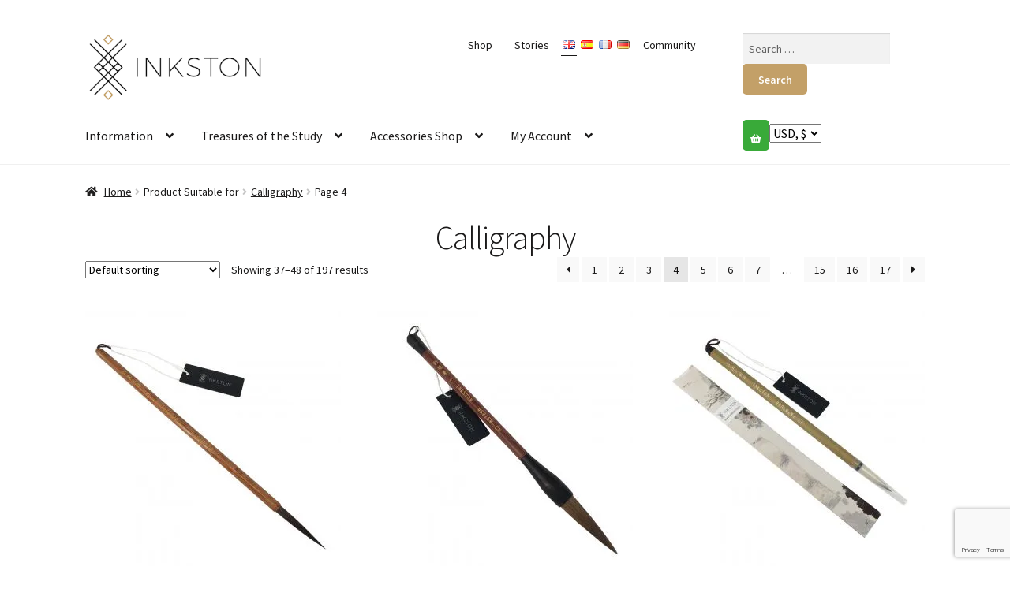

--- FILE ---
content_type: text/html; charset=UTF-8
request_url: https://www.inkston.com/suitable-for/calligraphy/page/4/
body_size: 29096
content:
<!doctype html>
<html lang="en-GB">
<head>
<!-- Global site tag (gtag.js) - Google Analytics -->
<script async src="https://www.googletagmanager.com/gtag/js?id=UA-156008646-1"></script>
<script>
  window.dataLayer = window.dataLayer || [];
  function gtag(){dataLayer.push(arguments);}
  gtag('js', new Date());

  gtag('config', 'UA-156008646-1');
</script>    
<meta name="viewport" content="width=device-width, initial-scale=1, maximum-scale=2.0">
<link rel="profile" href="http://gmpg.org/xfn/11">
<link rel="pingback" href="https://www.inkston.com/xmlrpc.php">

<script data-cfasync="false" data-no-defer="1" data-no-minify="1" data-no-optimize="1">var ewww_webp_supported=!1;function check_webp_feature(A,e){var w;e=void 0!==e?e:function(){},ewww_webp_supported?e(ewww_webp_supported):((w=new Image).onload=function(){ewww_webp_supported=0<w.width&&0<w.height,e&&e(ewww_webp_supported)},w.onerror=function(){e&&e(!1)},w.src="data:image/webp;base64,"+{alpha:"UklGRkoAAABXRUJQVlA4WAoAAAAQAAAAAAAAAAAAQUxQSAwAAAARBxAR/Q9ERP8DAABWUDggGAAAABQBAJ0BKgEAAQAAAP4AAA3AAP7mtQAAAA=="}[A])}check_webp_feature("alpha");</script><script data-cfasync="false" data-no-defer="1" data-no-minify="1" data-no-optimize="1">var Arrive=function(c,w){"use strict";if(c.MutationObserver&&"undefined"!=typeof HTMLElement){var r,a=0,u=(r=HTMLElement.prototype.matches||HTMLElement.prototype.webkitMatchesSelector||HTMLElement.prototype.mozMatchesSelector||HTMLElement.prototype.msMatchesSelector,{matchesSelector:function(e,t){return e instanceof HTMLElement&&r.call(e,t)},addMethod:function(e,t,r){var a=e[t];e[t]=function(){return r.length==arguments.length?r.apply(this,arguments):"function"==typeof a?a.apply(this,arguments):void 0}},callCallbacks:function(e,t){t&&t.options.onceOnly&&1==t.firedElems.length&&(e=[e[0]]);for(var r,a=0;r=e[a];a++)r&&r.callback&&r.callback.call(r.elem,r.elem);t&&t.options.onceOnly&&1==t.firedElems.length&&t.me.unbindEventWithSelectorAndCallback.call(t.target,t.selector,t.callback)},checkChildNodesRecursively:function(e,t,r,a){for(var i,n=0;i=e[n];n++)r(i,t,a)&&a.push({callback:t.callback,elem:i}),0<i.childNodes.length&&u.checkChildNodesRecursively(i.childNodes,t,r,a)},mergeArrays:function(e,t){var r,a={};for(r in e)e.hasOwnProperty(r)&&(a[r]=e[r]);for(r in t)t.hasOwnProperty(r)&&(a[r]=t[r]);return a},toElementsArray:function(e){return e=void 0!==e&&("number"!=typeof e.length||e===c)?[e]:e}}),e=(l.prototype.addEvent=function(e,t,r,a){a={target:e,selector:t,options:r,callback:a,firedElems:[]};return this._beforeAdding&&this._beforeAdding(a),this._eventsBucket.push(a),a},l.prototype.removeEvent=function(e){for(var t,r=this._eventsBucket.length-1;t=this._eventsBucket[r];r--)e(t)&&(this._beforeRemoving&&this._beforeRemoving(t),(t=this._eventsBucket.splice(r,1))&&t.length&&(t[0].callback=null))},l.prototype.beforeAdding=function(e){this._beforeAdding=e},l.prototype.beforeRemoving=function(e){this._beforeRemoving=e},l),t=function(i,n){var o=new e,l=this,s={fireOnAttributesModification:!1};return o.beforeAdding(function(t){var e=t.target;e!==c.document&&e!==c||(e=document.getElementsByTagName("html")[0]);var r=new MutationObserver(function(e){n.call(this,e,t)}),a=i(t.options);r.observe(e,a),t.observer=r,t.me=l}),o.beforeRemoving(function(e){e.observer.disconnect()}),this.bindEvent=function(e,t,r){t=u.mergeArrays(s,t);for(var a=u.toElementsArray(this),i=0;i<a.length;i++)o.addEvent(a[i],e,t,r)},this.unbindEvent=function(){var r=u.toElementsArray(this);o.removeEvent(function(e){for(var t=0;t<r.length;t++)if(this===w||e.target===r[t])return!0;return!1})},this.unbindEventWithSelectorOrCallback=function(r){var a=u.toElementsArray(this),i=r,e="function"==typeof r?function(e){for(var t=0;t<a.length;t++)if((this===w||e.target===a[t])&&e.callback===i)return!0;return!1}:function(e){for(var t=0;t<a.length;t++)if((this===w||e.target===a[t])&&e.selector===r)return!0;return!1};o.removeEvent(e)},this.unbindEventWithSelectorAndCallback=function(r,a){var i=u.toElementsArray(this);o.removeEvent(function(e){for(var t=0;t<i.length;t++)if((this===w||e.target===i[t])&&e.selector===r&&e.callback===a)return!0;return!1})},this},i=new function(){var s={fireOnAttributesModification:!1,onceOnly:!1,existing:!1};function n(e,t,r){return!(!u.matchesSelector(e,t.selector)||(e._id===w&&(e._id=a++),-1!=t.firedElems.indexOf(e._id)))&&(t.firedElems.push(e._id),!0)}var c=(i=new t(function(e){var t={attributes:!1,childList:!0,subtree:!0};return e.fireOnAttributesModification&&(t.attributes=!0),t},function(e,i){e.forEach(function(e){var t=e.addedNodes,r=e.target,a=[];null!==t&&0<t.length?u.checkChildNodesRecursively(t,i,n,a):"attributes"===e.type&&n(r,i)&&a.push({callback:i.callback,elem:r}),u.callCallbacks(a,i)})})).bindEvent;return i.bindEvent=function(e,t,r){t=void 0===r?(r=t,s):u.mergeArrays(s,t);var a=u.toElementsArray(this);if(t.existing){for(var i=[],n=0;n<a.length;n++)for(var o=a[n].querySelectorAll(e),l=0;l<o.length;l++)i.push({callback:r,elem:o[l]});if(t.onceOnly&&i.length)return r.call(i[0].elem,i[0].elem);setTimeout(u.callCallbacks,1,i)}c.call(this,e,t,r)},i},o=new function(){var a={};function i(e,t){return u.matchesSelector(e,t.selector)}var n=(o=new t(function(){return{childList:!0,subtree:!0}},function(e,r){e.forEach(function(e){var t=e.removedNodes,e=[];null!==t&&0<t.length&&u.checkChildNodesRecursively(t,r,i,e),u.callCallbacks(e,r)})})).bindEvent;return o.bindEvent=function(e,t,r){t=void 0===r?(r=t,a):u.mergeArrays(a,t),n.call(this,e,t,r)},o};d(HTMLElement.prototype),d(NodeList.prototype),d(HTMLCollection.prototype),d(HTMLDocument.prototype),d(Window.prototype);var n={};return s(i,n,"unbindAllArrive"),s(o,n,"unbindAllLeave"),n}function l(){this._eventsBucket=[],this._beforeAdding=null,this._beforeRemoving=null}function s(e,t,r){u.addMethod(t,r,e.unbindEvent),u.addMethod(t,r,e.unbindEventWithSelectorOrCallback),u.addMethod(t,r,e.unbindEventWithSelectorAndCallback)}function d(e){e.arrive=i.bindEvent,s(i,e,"unbindArrive"),e.leave=o.bindEvent,s(o,e,"unbindLeave")}}(window,void 0),ewww_webp_supported=!1;function check_webp_feature(e,t){var r;ewww_webp_supported?t(ewww_webp_supported):((r=new Image).onload=function(){ewww_webp_supported=0<r.width&&0<r.height,t(ewww_webp_supported)},r.onerror=function(){t(!1)},r.src="data:image/webp;base64,"+{alpha:"UklGRkoAAABXRUJQVlA4WAoAAAAQAAAAAAAAAAAAQUxQSAwAAAARBxAR/Q9ERP8DAABWUDggGAAAABQBAJ0BKgEAAQAAAP4AAA3AAP7mtQAAAA==",animation:"UklGRlIAAABXRUJQVlA4WAoAAAASAAAAAAAAAAAAQU5JTQYAAAD/////AABBTk1GJgAAAAAAAAAAAAAAAAAAAGQAAABWUDhMDQAAAC8AAAAQBxAREYiI/gcA"}[e])}function ewwwLoadImages(e){if(e){for(var t=document.querySelectorAll(".batch-image img, .image-wrapper a, .ngg-pro-masonry-item a, .ngg-galleria-offscreen-seo-wrapper a"),r=0,a=t.length;r<a;r++)ewwwAttr(t[r],"data-src",t[r].getAttribute("data-webp")),ewwwAttr(t[r],"data-thumbnail",t[r].getAttribute("data-webp-thumbnail"));for(var i=document.querySelectorAll("div.woocommerce-product-gallery__image"),r=0,a=i.length;r<a;r++)ewwwAttr(i[r],"data-thumb",i[r].getAttribute("data-webp-thumb"))}for(var n=document.querySelectorAll("video"),r=0,a=n.length;r<a;r++)ewwwAttr(n[r],"poster",e?n[r].getAttribute("data-poster-webp"):n[r].getAttribute("data-poster-image"));for(var o,l=document.querySelectorAll("img.ewww_webp_lazy_load"),r=0,a=l.length;r<a;r++)e&&(ewwwAttr(l[r],"data-lazy-srcset",l[r].getAttribute("data-lazy-srcset-webp")),ewwwAttr(l[r],"data-srcset",l[r].getAttribute("data-srcset-webp")),ewwwAttr(l[r],"data-lazy-src",l[r].getAttribute("data-lazy-src-webp")),ewwwAttr(l[r],"data-src",l[r].getAttribute("data-src-webp")),ewwwAttr(l[r],"data-orig-file",l[r].getAttribute("data-webp-orig-file")),ewwwAttr(l[r],"data-medium-file",l[r].getAttribute("data-webp-medium-file")),ewwwAttr(l[r],"data-large-file",l[r].getAttribute("data-webp-large-file")),null!=(o=l[r].getAttribute("srcset"))&&!1!==o&&o.includes("R0lGOD")&&ewwwAttr(l[r],"src",l[r].getAttribute("data-lazy-src-webp"))),l[r].className=l[r].className.replace(/\bewww_webp_lazy_load\b/,"");for(var s=document.querySelectorAll(".ewww_webp"),r=0,a=s.length;r<a;r++)e?(ewwwAttr(s[r],"srcset",s[r].getAttribute("data-srcset-webp")),ewwwAttr(s[r],"src",s[r].getAttribute("data-src-webp")),ewwwAttr(s[r],"data-orig-file",s[r].getAttribute("data-webp-orig-file")),ewwwAttr(s[r],"data-medium-file",s[r].getAttribute("data-webp-medium-file")),ewwwAttr(s[r],"data-large-file",s[r].getAttribute("data-webp-large-file")),ewwwAttr(s[r],"data-large_image",s[r].getAttribute("data-webp-large_image")),ewwwAttr(s[r],"data-src",s[r].getAttribute("data-webp-src"))):(ewwwAttr(s[r],"srcset",s[r].getAttribute("data-srcset-img")),ewwwAttr(s[r],"src",s[r].getAttribute("data-src-img"))),s[r].className=s[r].className.replace(/\bewww_webp\b/,"ewww_webp_loaded");window.jQuery&&jQuery.fn.isotope&&jQuery.fn.imagesLoaded&&(jQuery(".fusion-posts-container-infinite").imagesLoaded(function(){jQuery(".fusion-posts-container-infinite").hasClass("isotope")&&jQuery(".fusion-posts-container-infinite").isotope()}),jQuery(".fusion-portfolio:not(.fusion-recent-works) .fusion-portfolio-wrapper").imagesLoaded(function(){jQuery(".fusion-portfolio:not(.fusion-recent-works) .fusion-portfolio-wrapper").isotope()}))}function ewwwWebPInit(e){ewwwLoadImages(e),ewwwNggLoadGalleries(e),document.arrive(".ewww_webp",function(){ewwwLoadImages(e)}),document.arrive(".ewww_webp_lazy_load",function(){ewwwLoadImages(e)}),document.arrive("videos",function(){ewwwLoadImages(e)}),"loading"==document.readyState?document.addEventListener("DOMContentLoaded",ewwwJSONParserInit):("undefined"!=typeof galleries&&ewwwNggParseGalleries(e),ewwwWooParseVariations(e))}function ewwwAttr(e,t,r){null!=r&&!1!==r&&e.setAttribute(t,r)}function ewwwJSONParserInit(){"undefined"!=typeof galleries&&check_webp_feature("alpha",ewwwNggParseGalleries),check_webp_feature("alpha",ewwwWooParseVariations)}function ewwwWooParseVariations(e){if(e)for(var t=document.querySelectorAll("form.variations_form"),r=0,a=t.length;r<a;r++){var i=t[r].getAttribute("data-product_variations"),n=!1;try{for(var o in i=JSON.parse(i))void 0!==i[o]&&void 0!==i[o].image&&(void 0!==i[o].image.src_webp&&(i[o].image.src=i[o].image.src_webp,n=!0),void 0!==i[o].image.srcset_webp&&(i[o].image.srcset=i[o].image.srcset_webp,n=!0),void 0!==i[o].image.full_src_webp&&(i[o].image.full_src=i[o].image.full_src_webp,n=!0),void 0!==i[o].image.gallery_thumbnail_src_webp&&(i[o].image.gallery_thumbnail_src=i[o].image.gallery_thumbnail_src_webp,n=!0),void 0!==i[o].image.thumb_src_webp&&(i[o].image.thumb_src=i[o].image.thumb_src_webp,n=!0));n&&ewwwAttr(t[r],"data-product_variations",JSON.stringify(i))}catch(e){}}}function ewwwNggParseGalleries(e){if(e)for(var t in galleries){var r=galleries[t];galleries[t].images_list=ewwwNggParseImageList(r.images_list)}}function ewwwNggLoadGalleries(e){e&&document.addEventListener("ngg.galleria.themeadded",function(e,t){window.ngg_galleria._create_backup=window.ngg_galleria.create,window.ngg_galleria.create=function(e,t){var r=$(e).data("id");return galleries["gallery_"+r].images_list=ewwwNggParseImageList(galleries["gallery_"+r].images_list),window.ngg_galleria._create_backup(e,t)}})}function ewwwNggParseImageList(e){for(var t in e){var r=e[t];if(void 0!==r["image-webp"]&&(e[t].image=r["image-webp"],delete e[t]["image-webp"]),void 0!==r["thumb-webp"]&&(e[t].thumb=r["thumb-webp"],delete e[t]["thumb-webp"]),void 0!==r.full_image_webp&&(e[t].full_image=r.full_image_webp,delete e[t].full_image_webp),void 0!==r.srcsets)for(var a in r.srcsets)nggSrcset=r.srcsets[a],void 0!==r.srcsets[a+"-webp"]&&(e[t].srcsets[a]=r.srcsets[a+"-webp"],delete e[t].srcsets[a+"-webp"]);if(void 0!==r.full_srcsets)for(var i in r.full_srcsets)nggFSrcset=r.full_srcsets[i],void 0!==r.full_srcsets[i+"-webp"]&&(e[t].full_srcsets[i]=r.full_srcsets[i+"-webp"],delete e[t].full_srcsets[i+"-webp"])}return e}check_webp_feature("alpha",ewwwWebPInit);</script>	<script type="text/javascript">function theChampLoadEvent(e){var t=window.onload;if(typeof window.onload!="function"){window.onload=e}else{window.onload=function(){t();e()}}}</script>
		<script type="text/javascript">var theChampDefaultLang = 'en_GB', theChampCloseIconPath = 'https://www.inkston.com/wp-content/plugins/super-socializer/images/close.png';</script>
		<script>var theChampSiteUrl = 'https://www.inkston.com', theChampVerified = 0, theChampEmailPopup = 0, heateorSsMoreSharePopupSearchText = 'Search';</script>
		<style type="text/css">
						.the_champ_button_instagram span.the_champ_svg,a.the_champ_instagram span.the_champ_svg{background:radial-gradient(circle at 30% 107%,#fdf497 0,#fdf497 5%,#fd5949 45%,#d6249f 60%,#285aeb 90%)}
					.the_champ_horizontal_sharing .the_champ_svg,.heateor_ss_standard_follow_icons_container .the_champ_svg{
					color: #fff;
				border-width: 0px;
		border-style: solid;
		border-color: transparent;
	}
		.the_champ_horizontal_sharing .theChampTCBackground{
		color:#666;
	}
		.the_champ_horizontal_sharing span.the_champ_svg:hover,.heateor_ss_standard_follow_icons_container span.the_champ_svg:hover{
				border-color: transparent;
	}
		.the_champ_vertical_sharing span.the_champ_svg,.heateor_ss_floating_follow_icons_container span.the_champ_svg{
					color: #fff;
				border-width: 0px;
		border-style: solid;
		border-color: transparent;
	}
		.the_champ_vertical_sharing .theChampTCBackground{
		color:#666;
	}
		.the_champ_vertical_sharing span.the_champ_svg:hover,.heateor_ss_floating_follow_icons_container span.the_champ_svg:hover{
						border-color: transparent;
		}
	</style>
	<script type="text/javascript">window.loginurl = 'https://www.inkston.com/my-account/?redirect=%2Fsuitable-for%2Fcalligraphy%2Fpage%2F4%2F';</script><meta name='robots' content='index, follow, max-image-preview:large, max-snippet:-1, max-video-preview:-1' />

	<!-- This site is optimized with the Yoast SEO plugin v19.7.1 - https://yoast.com/wordpress/plugins/seo/ -->
	<title>Productos Calligraphy - Page 4 of 17 - Inkston</title>
	<meta name="description" content="Materiales de arte recomendados para Calligraphy" />
	<link rel="canonical" href="https://www.inkston.com/suitable-for/calligraphy/page/4/" />
	<link rel="prev" href="https://www.inkston.com/suitable-for/calligraphy/page/3/" />
	<link rel="next" href="https://www.inkston.com/suitable-for/calligraphy/page/5/" />
	<meta property="og:locale" content="en_GB" />
	<meta property="og:locale:alternate" content="es_ES" />
	<meta property="og:locale:alternate" content="fr_FR" />
	<meta property="og:type" content="article" />
	<meta property="og:title" content="Productos Calligraphy - Page 4 of 17 - Inkston" />
	<meta property="og:description" content="Materiales de arte recomendados para Calligraphy" />
	<meta property="og:url" content="https://www.inkston.com/suitable-for/calligraphy/" />
	<meta property="og:site_name" content="Inkston" />
	<meta property="og:image" content="https://www.inkston.com/wp-content/uploads/2016/07/1-logo.png" />
	<meta property="og:image:width" content="963" />
	<meta property="og:image:height" content="681" />
	<meta property="og:image:type" content="image/png" />
	<meta name="twitter:card" content="summary" />
	<meta name="twitter:description" content=" #Brushes #InkstonBrushes #DiaoHaoMartenBrush #ChineseCalligraphy #Student #XingKai #Landscape #Calligraphy #LandscapePaintingEn #RegularScript #CursiveScript #Xingshu" />
	<meta name="twitter:site" content="@theInkston" />
	<script type="application/ld+json" class="yoast-schema-graph">{"@context":"https://schema.org","@graph":[{"@type":"CollectionPage","@id":"https://www.inkston.com/suitable-for/calligraphy/","url":"https://www.inkston.com/suitable-for/calligraphy/page/4/","name":"Productos Calligraphy - Page 4 of 17 - Inkston","isPartOf":{"@id":"https://www.inkston.com/#website"},"primaryImageOfPage":{"@id":"https://www.inkston.com/suitable-for/calligraphy/page/4/#primaryimage"},"image":{"@id":"https://www.inkston.com/suitable-for/calligraphy/page/4/#primaryimage"},"thumbnailUrl":"https://www.inkston.com/wp-content/uploads/2016/12/0503m_2.jpg","description":"Materiales de arte recomendados para Calligraphy","breadcrumb":{"@id":"https://www.inkston.com/suitable-for/calligraphy/page/4/#breadcrumb"},"inLanguage":"en-GB"},{"@type":"ImageObject","inLanguage":"en-GB","@id":"https://www.inkston.com/suitable-for/calligraphy/page/4/#primaryimage","url":"https://www.inkston.com/wp-content/uploads/2016/12/0503m_2.jpg","contentUrl":"https://www.inkston.com/wp-content/uploads/2016/12/0503m_2.jpg","width":1280,"height":1280},{"@type":"BreadcrumbList","@id":"https://www.inkston.com/suitable-for/calligraphy/page/4/#breadcrumb","itemListElement":[{"@type":"ListItem","position":1,"name":"Portada","item":"https://www.inkston.com/"},{"@type":"ListItem","position":2,"name":"Calligraphy"}]},{"@type":"WebSite","@id":"https://www.inkston.com/#website","url":"https://www.inkston.com/","name":"Inkston","description":"Art ⋅ Material ⋅ Design","publisher":{"@id":"https://www.inkston.com/#organization"},"potentialAction":[{"@type":"SearchAction","target":{"@type":"EntryPoint","urlTemplate":"https://www.inkston.com/?s={search_term_string}"},"query-input":"required name=search_term_string"}],"inLanguage":"en-GB"},{"@type":"Organization","@id":"https://www.inkston.com/#organization","name":"Inkston","url":"https://www.inkston.com/","sameAs":["https://www.instagram.com/theinkston/","https://www.linkedin.com/company/13259615","https://www.pinterest.com/theinkston/","https://www.youtube.com/channel/UCaN8Fpz-2n6Y32nxopJPEVw","https://www.facebook.com/theinkston/","https://twitter.com/theInkston"],"logo":{"@type":"ImageObject","inLanguage":"en-GB","@id":"https://www.inkston.com/#/schema/logo/image/","url":"https://www.inkston.com/wp-content/uploads/2016/07/1-logo.png","contentUrl":"https://www.inkston.com/wp-content/uploads/2016/07/1-logo.png","width":963,"height":681,"caption":"Inkston"},"image":{"@id":"https://www.inkston.com/#/schema/logo/image/"}}]}</script>
	<!-- / Yoast SEO plugin. -->


<link rel='dns-prefetch' href='//stackpath.bootstrapcdn.com' />
<link rel='dns-prefetch' href='//fonts.googleapis.com' />
<link rel="alternate" type="application/rss+xml" title="Inkston &raquo; Feed" href="https://www.inkston.com/feed/" />
<link rel="alternate" type="application/rss+xml" title="Inkston &raquo; Comments Feed" href="https://www.inkston.com/comments/feed/" />
<link rel="alternate" type="application/rss+xml" title="Inkston &raquo; Calligraphy Suitable for Feed" href="https://www.inkston.com/suitable-for/calligraphy/feed/" />
<link rel='stylesheet' id='font-awesome-css' href='https://stackpath.bootstrapcdn.com/font-awesome/4.7.0/css/font-awesome.min.css?ver=63456af57e0e28bf542dbc7a277b3f67' media='all' />
<link rel='stylesheet' id='wc-blocks-vendors-style-css' href='https://www.inkston.com/wp-content/plugins/woocommerce/packages/woocommerce-blocks/build/wc-blocks-vendors-style.css?ver=8.3.3' media='all' />
<link rel='stylesheet' id='wc-blocks-style-css' href='https://www.inkston.com/wp-content/plugins/woocommerce/packages/woocommerce-blocks/build/wc-blocks-style.css?ver=8.3.3' media='all' />
<style id='classic-theme-styles-inline-css'>
/*! This file is auto-generated */
.wp-block-button__link{color:#fff;background-color:#32373c;border-radius:9999px;box-shadow:none;text-decoration:none;padding:calc(.667em + 2px) calc(1.333em + 2px);font-size:1.125em}.wp-block-file__button{background:#32373c;color:#fff;text-decoration:none}
</style>
<style id='global-styles-inline-css'>
body{--wp--preset--color--black: #000000;--wp--preset--color--cyan-bluish-gray: #abb8c3;--wp--preset--color--white: #ffffff;--wp--preset--color--pale-pink: #f78da7;--wp--preset--color--vivid-red: #cf2e2e;--wp--preset--color--luminous-vivid-orange: #ff6900;--wp--preset--color--luminous-vivid-amber: #fcb900;--wp--preset--color--light-green-cyan: #7bdcb5;--wp--preset--color--vivid-green-cyan: #00d084;--wp--preset--color--pale-cyan-blue: #8ed1fc;--wp--preset--color--vivid-cyan-blue: #0693e3;--wp--preset--color--vivid-purple: #9b51e0;--wp--preset--gradient--vivid-cyan-blue-to-vivid-purple: linear-gradient(135deg,rgba(6,147,227,1) 0%,rgb(155,81,224) 100%);--wp--preset--gradient--light-green-cyan-to-vivid-green-cyan: linear-gradient(135deg,rgb(122,220,180) 0%,rgb(0,208,130) 100%);--wp--preset--gradient--luminous-vivid-amber-to-luminous-vivid-orange: linear-gradient(135deg,rgba(252,185,0,1) 0%,rgba(255,105,0,1) 100%);--wp--preset--gradient--luminous-vivid-orange-to-vivid-red: linear-gradient(135deg,rgba(255,105,0,1) 0%,rgb(207,46,46) 100%);--wp--preset--gradient--very-light-gray-to-cyan-bluish-gray: linear-gradient(135deg,rgb(238,238,238) 0%,rgb(169,184,195) 100%);--wp--preset--gradient--cool-to-warm-spectrum: linear-gradient(135deg,rgb(74,234,220) 0%,rgb(151,120,209) 20%,rgb(207,42,186) 40%,rgb(238,44,130) 60%,rgb(251,105,98) 80%,rgb(254,248,76) 100%);--wp--preset--gradient--blush-light-purple: linear-gradient(135deg,rgb(255,206,236) 0%,rgb(152,150,240) 100%);--wp--preset--gradient--blush-bordeaux: linear-gradient(135deg,rgb(254,205,165) 0%,rgb(254,45,45) 50%,rgb(107,0,62) 100%);--wp--preset--gradient--luminous-dusk: linear-gradient(135deg,rgb(255,203,112) 0%,rgb(199,81,192) 50%,rgb(65,88,208) 100%);--wp--preset--gradient--pale-ocean: linear-gradient(135deg,rgb(255,245,203) 0%,rgb(182,227,212) 50%,rgb(51,167,181) 100%);--wp--preset--gradient--electric-grass: linear-gradient(135deg,rgb(202,248,128) 0%,rgb(113,206,126) 100%);--wp--preset--gradient--midnight: linear-gradient(135deg,rgb(2,3,129) 0%,rgb(40,116,252) 100%);--wp--preset--font-size--small: 14px;--wp--preset--font-size--medium: 23px;--wp--preset--font-size--large: 26px;--wp--preset--font-size--x-large: 42px;--wp--preset--font-size--normal: 16px;--wp--preset--font-size--huge: 37px;--wp--preset--spacing--20: 0.44rem;--wp--preset--spacing--30: 0.67rem;--wp--preset--spacing--40: 1rem;--wp--preset--spacing--50: 1.5rem;--wp--preset--spacing--60: 2.25rem;--wp--preset--spacing--70: 3.38rem;--wp--preset--spacing--80: 5.06rem;--wp--preset--shadow--natural: 6px 6px 9px rgba(0, 0, 0, 0.2);--wp--preset--shadow--deep: 12px 12px 50px rgba(0, 0, 0, 0.4);--wp--preset--shadow--sharp: 6px 6px 0px rgba(0, 0, 0, 0.2);--wp--preset--shadow--outlined: 6px 6px 0px -3px rgba(255, 255, 255, 1), 6px 6px rgba(0, 0, 0, 1);--wp--preset--shadow--crisp: 6px 6px 0px rgba(0, 0, 0, 1);}:where(.is-layout-flex){gap: 0.5em;}:where(.is-layout-grid){gap: 0.5em;}body .is-layout-flow > .alignleft{float: left;margin-inline-start: 0;margin-inline-end: 2em;}body .is-layout-flow > .alignright{float: right;margin-inline-start: 2em;margin-inline-end: 0;}body .is-layout-flow > .aligncenter{margin-left: auto !important;margin-right: auto !important;}body .is-layout-constrained > .alignleft{float: left;margin-inline-start: 0;margin-inline-end: 2em;}body .is-layout-constrained > .alignright{float: right;margin-inline-start: 2em;margin-inline-end: 0;}body .is-layout-constrained > .aligncenter{margin-left: auto !important;margin-right: auto !important;}body .is-layout-constrained > :where(:not(.alignleft):not(.alignright):not(.alignfull)){max-width: var(--wp--style--global--content-size);margin-left: auto !important;margin-right: auto !important;}body .is-layout-constrained > .alignwide{max-width: var(--wp--style--global--wide-size);}body .is-layout-flex{display: flex;}body .is-layout-flex{flex-wrap: wrap;align-items: center;}body .is-layout-flex > *{margin: 0;}body .is-layout-grid{display: grid;}body .is-layout-grid > *{margin: 0;}:where(.wp-block-columns.is-layout-flex){gap: 2em;}:where(.wp-block-columns.is-layout-grid){gap: 2em;}:where(.wp-block-post-template.is-layout-flex){gap: 1.25em;}:where(.wp-block-post-template.is-layout-grid){gap: 1.25em;}.has-black-color{color: var(--wp--preset--color--black) !important;}.has-cyan-bluish-gray-color{color: var(--wp--preset--color--cyan-bluish-gray) !important;}.has-white-color{color: var(--wp--preset--color--white) !important;}.has-pale-pink-color{color: var(--wp--preset--color--pale-pink) !important;}.has-vivid-red-color{color: var(--wp--preset--color--vivid-red) !important;}.has-luminous-vivid-orange-color{color: var(--wp--preset--color--luminous-vivid-orange) !important;}.has-luminous-vivid-amber-color{color: var(--wp--preset--color--luminous-vivid-amber) !important;}.has-light-green-cyan-color{color: var(--wp--preset--color--light-green-cyan) !important;}.has-vivid-green-cyan-color{color: var(--wp--preset--color--vivid-green-cyan) !important;}.has-pale-cyan-blue-color{color: var(--wp--preset--color--pale-cyan-blue) !important;}.has-vivid-cyan-blue-color{color: var(--wp--preset--color--vivid-cyan-blue) !important;}.has-vivid-purple-color{color: var(--wp--preset--color--vivid-purple) !important;}.has-black-background-color{background-color: var(--wp--preset--color--black) !important;}.has-cyan-bluish-gray-background-color{background-color: var(--wp--preset--color--cyan-bluish-gray) !important;}.has-white-background-color{background-color: var(--wp--preset--color--white) !important;}.has-pale-pink-background-color{background-color: var(--wp--preset--color--pale-pink) !important;}.has-vivid-red-background-color{background-color: var(--wp--preset--color--vivid-red) !important;}.has-luminous-vivid-orange-background-color{background-color: var(--wp--preset--color--luminous-vivid-orange) !important;}.has-luminous-vivid-amber-background-color{background-color: var(--wp--preset--color--luminous-vivid-amber) !important;}.has-light-green-cyan-background-color{background-color: var(--wp--preset--color--light-green-cyan) !important;}.has-vivid-green-cyan-background-color{background-color: var(--wp--preset--color--vivid-green-cyan) !important;}.has-pale-cyan-blue-background-color{background-color: var(--wp--preset--color--pale-cyan-blue) !important;}.has-vivid-cyan-blue-background-color{background-color: var(--wp--preset--color--vivid-cyan-blue) !important;}.has-vivid-purple-background-color{background-color: var(--wp--preset--color--vivid-purple) !important;}.has-black-border-color{border-color: var(--wp--preset--color--black) !important;}.has-cyan-bluish-gray-border-color{border-color: var(--wp--preset--color--cyan-bluish-gray) !important;}.has-white-border-color{border-color: var(--wp--preset--color--white) !important;}.has-pale-pink-border-color{border-color: var(--wp--preset--color--pale-pink) !important;}.has-vivid-red-border-color{border-color: var(--wp--preset--color--vivid-red) !important;}.has-luminous-vivid-orange-border-color{border-color: var(--wp--preset--color--luminous-vivid-orange) !important;}.has-luminous-vivid-amber-border-color{border-color: var(--wp--preset--color--luminous-vivid-amber) !important;}.has-light-green-cyan-border-color{border-color: var(--wp--preset--color--light-green-cyan) !important;}.has-vivid-green-cyan-border-color{border-color: var(--wp--preset--color--vivid-green-cyan) !important;}.has-pale-cyan-blue-border-color{border-color: var(--wp--preset--color--pale-cyan-blue) !important;}.has-vivid-cyan-blue-border-color{border-color: var(--wp--preset--color--vivid-cyan-blue) !important;}.has-vivid-purple-border-color{border-color: var(--wp--preset--color--vivid-purple) !important;}.has-vivid-cyan-blue-to-vivid-purple-gradient-background{background: var(--wp--preset--gradient--vivid-cyan-blue-to-vivid-purple) !important;}.has-light-green-cyan-to-vivid-green-cyan-gradient-background{background: var(--wp--preset--gradient--light-green-cyan-to-vivid-green-cyan) !important;}.has-luminous-vivid-amber-to-luminous-vivid-orange-gradient-background{background: var(--wp--preset--gradient--luminous-vivid-amber-to-luminous-vivid-orange) !important;}.has-luminous-vivid-orange-to-vivid-red-gradient-background{background: var(--wp--preset--gradient--luminous-vivid-orange-to-vivid-red) !important;}.has-very-light-gray-to-cyan-bluish-gray-gradient-background{background: var(--wp--preset--gradient--very-light-gray-to-cyan-bluish-gray) !important;}.has-cool-to-warm-spectrum-gradient-background{background: var(--wp--preset--gradient--cool-to-warm-spectrum) !important;}.has-blush-light-purple-gradient-background{background: var(--wp--preset--gradient--blush-light-purple) !important;}.has-blush-bordeaux-gradient-background{background: var(--wp--preset--gradient--blush-bordeaux) !important;}.has-luminous-dusk-gradient-background{background: var(--wp--preset--gradient--luminous-dusk) !important;}.has-pale-ocean-gradient-background{background: var(--wp--preset--gradient--pale-ocean) !important;}.has-electric-grass-gradient-background{background: var(--wp--preset--gradient--electric-grass) !important;}.has-midnight-gradient-background{background: var(--wp--preset--gradient--midnight) !important;}.has-small-font-size{font-size: var(--wp--preset--font-size--small) !important;}.has-medium-font-size{font-size: var(--wp--preset--font-size--medium) !important;}.has-large-font-size{font-size: var(--wp--preset--font-size--large) !important;}.has-x-large-font-size{font-size: var(--wp--preset--font-size--x-large) !important;}
.wp-block-navigation a:where(:not(.wp-element-button)){color: inherit;}
:where(.wp-block-post-template.is-layout-flex){gap: 1.25em;}:where(.wp-block-post-template.is-layout-grid){gap: 1.25em;}
:where(.wp-block-columns.is-layout-flex){gap: 2em;}:where(.wp-block-columns.is-layout-grid){gap: 2em;}
.wp-block-pullquote{font-size: 1.5em;line-height: 1.6;}
</style>
<link rel='stylesheet' id='photoswipe-core-css-css' href='https://www.inkston.com/wp-content/plugins/photoswipe-masonry/photoswipe-dist/photoswipe.min.css?ver=63456af57e0e28bf542dbc7a277b3f67' media='all' />
<link rel='stylesheet' id='pswp-skin-css' href='https://www.inkston.com/wp-content/plugins/photoswipe-masonry/photoswipe-dist/default-skin/default-skin.min.css?ver=63456af57e0e28bf542dbc7a277b3f67' media='all' />
<link rel='stylesheet' id='stcr-style-css' href='https://www.inkston.com/wp-content/plugins/subscribe-to-comments-reloaded/includes/css/stcr-style.css?ver=63456af57e0e28bf542dbc7a277b3f67' media='all' />
<style id='woocommerce-inline-inline-css'>
.woocommerce form .form-row .required { visibility: visible; }
</style>
<link rel='stylesheet' id='spu-public-css-css' href='https://www.inkston.com/wp-content/plugins/popups/public/assets/css/public.css?ver=1.9.3.8' media='all' />
<link rel='preload' as='font' type='font/woff2' crossorigin='anonymous' id='tinvwl-webfont-font-css' href='https://www.inkston.com/wp-content/plugins/ti-woocommerce-wishlist/assets/fonts/tinvwl-webfont.woff2?ver=xu2uyi' media='all' />
<link rel='stylesheet' id='tinvwl-webfont-css' href='https://www.inkston.com/wp-content/plugins/ti-woocommerce-wishlist/assets/css/webfont.min.css?ver=2.3.6' media='all' />
<link rel='stylesheet' id='storefront-style-css' href='https://www.inkston.com/wp-content/themes/storefront/style.css?ver=4.1.3' media='all' />
<style id='storefront-style-inline-css'>

.main-navigation ul li a,
.site-title a,
ul.menu li a,
.site-branding h1 a,
button.menu-toggle,
button.menu-toggle:hover,
.handheld-navigation .dropdown-toggle {
color: #1a1919;
}

button.menu-toggle,
button.menu-toggle:hover {
border-color: #1a1919;
}

.main-navigation ul li a:hover,
.main-navigation ul li:hover > a,
.site-title a:hover,
.site-header ul.menu li.current-menu-item > a {
color: #5b5a5a;
}

table:not( .has-background ) th {
background-color: #f8f8f8;
}

table:not( .has-background ) tbody td {
background-color: #fdfdfd;
}

table:not( .has-background ) tbody tr:nth-child(2n) td,
fieldset,
fieldset legend {
background-color: #fbfbfb;
}

.site-header,
.secondary-navigation ul ul,
.main-navigation ul.menu > li.menu-item-has-children:after,
.secondary-navigation ul.menu ul,
.storefront-handheld-footer-bar,
.storefront-handheld-footer-bar ul li > a,
.storefront-handheld-footer-bar ul li.search .site-search,
button.menu-toggle,
button.menu-toggle:hover {
background-color: #ffffff;
}

p.site-description,
.site-header,
.storefront-handheld-footer-bar {
color: #1a1919;
}

button.menu-toggle:after,
button.menu-toggle:before,
button.menu-toggle span:before {
background-color: #1a1919;
}

h1, h2, h3, h4, h5, h6, .wc-block-grid__product-title {
color: #1a1919;
}

.widget h1 {
border-bottom-color: #1a1919;
}

body,
.secondary-navigation a {
color: #1a1919;
}

.widget-area .widget a,
.hentry .entry-header .posted-on a,
.hentry .entry-header .post-author a,
.hentry .entry-header .post-comments a,
.hentry .entry-header .byline a {
color: #1f1e1e;
}

a {
color: #39aa39;
}

a:focus,
button:focus,
.button.alt:focus,
input:focus,
textarea:focus,
input[type="button"]:focus,
input[type="reset"]:focus,
input[type="submit"]:focus,
input[type="email"]:focus,
input[type="tel"]:focus,
input[type="url"]:focus,
input[type="password"]:focus,
input[type="search"]:focus {
outline-color: #39aa39;
}

button, input[type="button"], input[type="reset"], input[type="submit"], .button, .widget a.button {
background-color: #c3a068;
border-color: #c3a068;
color: #ffffff;
}

button:hover, input[type="button"]:hover, input[type="reset"]:hover, input[type="submit"]:hover, .button:hover, .widget a.button:hover {
background-color: #aa874f;
border-color: #aa874f;
color: #ffffff;
}

button.alt, input[type="button"].alt, input[type="reset"].alt, input[type="submit"].alt, .button.alt, .widget-area .widget a.button.alt {
background-color: #39aa39;
border-color: #39aa39;
color: #ffffff;
}

button.alt:hover, input[type="button"].alt:hover, input[type="reset"].alt:hover, input[type="submit"].alt:hover, .button.alt:hover, .widget-area .widget a.button.alt:hover {
background-color: #209120;
border-color: #209120;
color: #ffffff;
}

.pagination .page-numbers li .page-numbers.current {
background-color: #e6e6e6;
color: #100f0f;
}

#comments .comment-list .comment-content .comment-text {
background-color: #f8f8f8;
}

.site-footer {
background-color: #ffffff;
color: #1a1919;
}

.site-footer a:not(.button):not(.components-button) {
color: #1a1919;
}

.site-footer .storefront-handheld-footer-bar a:not(.button):not(.components-button) {
color: #1a1919;
}

.site-footer h1, .site-footer h2, .site-footer h3, .site-footer h4, .site-footer h5, .site-footer h6, .site-footer .widget .widget-title, .site-footer .widget .widgettitle {
color: #1a1919;
}

.page-template-template-homepage.has-post-thumbnail .type-page.has-post-thumbnail .entry-title {
color: #000000;
}

.page-template-template-homepage.has-post-thumbnail .type-page.has-post-thumbnail .entry-content {
color: #000000;
}

@media screen and ( min-width: 768px ) {
.secondary-navigation ul.menu a:hover {
color: #333232;
}

.secondary-navigation ul.menu a {
color: #1a1919;
}

.main-navigation ul.menu ul.sub-menu,
.main-navigation ul.nav-menu ul.children {
background-color: #f0f0f0;
}

.site-header {
border-bottom-color: #f0f0f0;
}
}
.main-navigation ul li a:hover,
.main-navigation ul li:hover > a,
.site-title a:hover,
a.cart-contents:hover,
.site-header-cart:hover > li > a,
.site-header ul.menu li.current-menu-item > a {
color: #010000;
background-color: #e6e6e6;}
a:hover{color: #209120;}
.menu-item a:hover, .wishlist_products_counter a:hover{color:#39aa39;}
.tooltip .tooltiptext {background-color:#e6e6e6;}
.widget_shopping_cart{opacity: 0.7;background-color: #e6e6e6;}
.site-header-cart .widget_shopping_cart, .site-header-cart .widget_shopping_cart a {color:#010000!important;}
.site-header-cart .widget_shopping_cart a:hover {color:#000000!important;}
div[data-featured-image] .col-full{background-color:#ffffff;}
.saleflash{color:#fa7c0b!important;background-color:#ffffff!important;font-weight:bold;text-align: center;}
.saleflash.inverse{background-color:#fa7c0b!important;color:#ffffff!important;}
a.saleflash:hover, a.saleflash:active{color:#e16300!important;}
a.saleflash.inverse:hover, a.saleflash.inverse:active{background-color:#e16300!important;color:#ffffff!important;}
#content .button{background-color:#39aa39;color:#ffffff;}
#content :hover.button,
#content :active.button,
#content :focus.button{background-color:#209120;}
.handheld-navigation .dropdown-toggle { color: #1a1919;border-color: #1a1919;}
.site-footer .secondary-navigation ul ul,
.site-footer .secondary-navigation ul.menu ul{
background-color:#ffffff
}
.site-footer .secondary-navigation a {
color:#1a1919
}
@media screen and ( min-width: 768px ) {
.site-footer .secondary-navigation ul.menu a{
color: #1a1919;
}
.site-footer .secondary-navigation ul.menu a:hover {
color: #010000;
}}
</style>
<link rel='stylesheet' id='storefront-icons-css' href='https://www.inkston.com/wp-content/themes/storefront/assets/css/base/icons.css?ver=4.1.3' media='all' />
<link rel='stylesheet' id='storefront-fonts-css' href='https://fonts.googleapis.com/css?family=Source+Sans+Pro%3A400%2C300%2C300italic%2C400italic%2C600%2C700%2C900&#038;subset=latin%2Clatin-ext&#038;ver=4.1.3' media='all' />
<link rel='stylesheet' id='storefront-woocommerce-style-css' href='https://www.inkston.com/wp-content/themes/storefront/assets/css/woocommerce/woocommerce.css?ver=4.1.3' media='all' />
<style id='storefront-woocommerce-style-inline-css'>
@font-face {
				font-family: star;
				src: url(https://www.inkston.com/wp-content/plugins/woocommerce/assets/fonts/star.eot);
				src:
					url(https://www.inkston.com/wp-content/plugins/woocommerce/assets/fonts/star.eot?#iefix) format("embedded-opentype"),
					url(https://www.inkston.com/wp-content/plugins/woocommerce/assets/fonts/star.woff) format("woff"),
					url(https://www.inkston.com/wp-content/plugins/woocommerce/assets/fonts/star.ttf) format("truetype"),
					url(https://www.inkston.com/wp-content/plugins/woocommerce/assets/fonts/star.svg#star) format("svg");
				font-weight: 400;
				font-style: normal;
			}
			@font-face {
				font-family: WooCommerce;
				src: url(https://www.inkston.com/wp-content/plugins/woocommerce/assets/fonts/WooCommerce.eot);
				src:
					url(https://www.inkston.com/wp-content/plugins/woocommerce/assets/fonts/WooCommerce.eot?#iefix) format("embedded-opentype"),
					url(https://www.inkston.com/wp-content/plugins/woocommerce/assets/fonts/WooCommerce.woff) format("woff"),
					url(https://www.inkston.com/wp-content/plugins/woocommerce/assets/fonts/WooCommerce.ttf) format("truetype"),
					url(https://www.inkston.com/wp-content/plugins/woocommerce/assets/fonts/WooCommerce.svg#WooCommerce) format("svg");
				font-weight: 400;
				font-style: normal;
			}

			a.cart-contents,
			.site-header-cart .widget_shopping_cart a {
				color: #1a1919;
			}

			a.cart-contents:hover,
			.site-header-cart .widget_shopping_cart a:hover,
			.site-header-cart:hover > li > a {
				color: #5b5a5a;
			}

			table.cart td.product-remove,
			table.cart td.actions {
				border-top-color: #ffffff;
			}

			.storefront-handheld-footer-bar ul li.cart .count {
				background-color: #1a1919;
				color: #ffffff;
				border-color: #ffffff;
			}

			.woocommerce-tabs ul.tabs li.active a,
			ul.products li.product .price,
			.onsale,
			.wc-block-grid__product-onsale,
			.widget_search form:before,
			.widget_product_search form:before {
				color: #1a1919;
			}

			.woocommerce-breadcrumb a,
			a.woocommerce-review-link,
			.product_meta a {
				color: #1f1e1e;
			}

			.wc-block-grid__product-onsale,
			.onsale {
				border-color: #1a1919;
			}

			.star-rating span:before,
			.quantity .plus, .quantity .minus,
			p.stars a:hover:after,
			p.stars a:after,
			.star-rating span:before,
			#payment .payment_methods li input[type=radio]:first-child:checked+label:before {
				color: #39aa39;
			}

			.widget_price_filter .ui-slider .ui-slider-range,
			.widget_price_filter .ui-slider .ui-slider-handle {
				background-color: #39aa39;
			}

			.order_details {
				background-color: #f8f8f8;
			}

			.order_details > li {
				border-bottom: 1px dotted #e3e3e3;
			}

			.order_details:before,
			.order_details:after {
				background: -webkit-linear-gradient(transparent 0,transparent 0),-webkit-linear-gradient(135deg,#f8f8f8 33.33%,transparent 33.33%),-webkit-linear-gradient(45deg,#f8f8f8 33.33%,transparent 33.33%)
			}

			#order_review {
				background-color: #ffffff;
			}

			#payment .payment_methods > li .payment_box,
			#payment .place-order {
				background-color: #fafafa;
			}

			#payment .payment_methods > li:not(.woocommerce-notice) {
				background-color: #f5f5f5;
			}

			#payment .payment_methods > li:not(.woocommerce-notice):hover {
				background-color: #f0f0f0;
			}

			.woocommerce-pagination .page-numbers li .page-numbers.current {
				background-color: #e6e6e6;
				color: #100f0f;
			}

			.wc-block-grid__product-onsale,
			.onsale,
			.woocommerce-pagination .page-numbers li .page-numbers:not(.current) {
				color: #1a1919;
			}

			p.stars a:before,
			p.stars a:hover~a:before,
			p.stars.selected a.active~a:before {
				color: #1a1919;
			}

			p.stars.selected a.active:before,
			p.stars:hover a:before,
			p.stars.selected a:not(.active):before,
			p.stars.selected a.active:before {
				color: #39aa39;
			}

			.single-product div.product .woocommerce-product-gallery .woocommerce-product-gallery__trigger {
				background-color: #c3a068;
				color: #ffffff;
			}

			.single-product div.product .woocommerce-product-gallery .woocommerce-product-gallery__trigger:hover {
				background-color: #aa874f;
				border-color: #aa874f;
				color: #ffffff;
			}

			.button.added_to_cart:focus,
			.button.wc-forward:focus {
				outline-color: #39aa39;
			}

			.added_to_cart,
			.site-header-cart .widget_shopping_cart a.button,
			.wc-block-grid__products .wc-block-grid__product .wp-block-button__link {
				background-color: #c3a068;
				border-color: #c3a068;
				color: #ffffff;
			}

			.added_to_cart:hover,
			.site-header-cart .widget_shopping_cart a.button:hover,
			.wc-block-grid__products .wc-block-grid__product .wp-block-button__link:hover {
				background-color: #aa874f;
				border-color: #aa874f;
				color: #ffffff;
			}

			.added_to_cart.alt, .added_to_cart, .widget a.button.checkout {
				background-color: #39aa39;
				border-color: #39aa39;
				color: #ffffff;
			}

			.added_to_cart.alt:hover, .added_to_cart:hover, .widget a.button.checkout:hover {
				background-color: #209120;
				border-color: #209120;
				color: #ffffff;
			}

			.button.loading {
				color: #c3a068;
			}

			.button.loading:hover {
				background-color: #c3a068;
			}

			.button.loading:after {
				color: #ffffff;
			}

			@media screen and ( min-width: 768px ) {
				.site-header-cart .widget_shopping_cart,
				.site-header .product_list_widget li .quantity {
					color: #1a1919;
				}

				.site-header-cart .widget_shopping_cart .buttons,
				.site-header-cart .widget_shopping_cart .total {
					background-color: #f5f5f5;
				}

				.site-header-cart .widget_shopping_cart {
					background-color: #f0f0f0;
				}
			}
				.storefront-product-pagination a {
					color: #1a1919;
					background-color: #ffffff;
				}
				.storefront-sticky-add-to-cart {
					color: #1a1919;
					background-color: #ffffff;
				}

				.storefront-sticky-add-to-cart a:not(.button) {
					color: #1a1919;
				}
</style>
<link rel='stylesheet' id='inkston-style-css' href='https://www.inkston.com/wp-content/themes/storefront-inkston/inkston.min.css?ver=1590444609' media='all' />
<script src='https://www.inkston.com/wp-includes/js/jquery/jquery.min.js?ver=3.7.0' id='jquery-core-js'></script>
<script src='https://www.inkston.com/wp-includes/js/jquery/jquery-migrate.min.js?ver=3.4.1' id='jquery-migrate-js'></script>
<script src='https://www.inkston.com/wp-content/plugins/photoswipe-masonry/photoswipe-masonry.min.js?ver=63456af57e0e28bf542dbc7a277b3f67' id='photoswipe-masonry-js-js'></script>
<script src='https://www.inkston.com/wp-content/plugins/photoswipe-masonry/masonry.pkgd.min.js?ver=63456af57e0e28bf542dbc7a277b3f67' id='photoswipe-masonry-js'></script>
<script src='https://www.inkston.com/wp-content/plugins/photoswipe-masonry/imagesloaded.pkgd.min.js?ver=63456af57e0e28bf542dbc7a277b3f67' id='photoswipe-imagesloaded-js'></script>
<link rel="https://api.w.org/" href="https://www.inkston.com/wp-json/" /><link rel="EditURI" type="application/rsd+xml" title="RSD" href="https://www.inkston.com/xmlrpc.php?rsd" />

	<noscript><style>.woocommerce-product-gallery{ opacity: 1 !important; }</style></noscript>
	<link rel="preconnect" href="//code.tidio.co"><script type="text/javascript">var SCRIPT_DEBUG=false;</script><link rel="icon" href="https://www.inkston.com/wp-content/uploads/2016/07/inkston-logo-square-white-100x100.png" sizes="32x32" />
<link rel="icon" href="https://www.inkston.com/wp-content/uploads/2016/07/inkston-logo-square-white-300x300.png" sizes="192x192" />
<link rel="apple-touch-icon" href="https://www.inkston.com/wp-content/uploads/2016/07/inkston-logo-square-white-300x300.png" />
<meta name="msapplication-TileImage" content="https://www.inkston.com/wp-content/uploads/2016/07/inkston-logo-square-white-300x300.png" />
<style>body.lang .lang{display:none;}
body.lang.en .lang.en,
body.lang.fr .lang.fr,
body.lang.es .lang.es,
body.lang.de .lang.de{display:initial;}
body .hide-if-logged-in{display:initial!important;}
body.logged-in .hide-if-logged-in{display:none!important;}
body .hide-if-logged-out{display:none!important;}
body.logged-in .hide-if-logged-out{display:initial!important;}
.wishlist_products_counter .fa {
display: inline-block;
font: normal normal normal 14px/1 FontAwesome;
font-size: inherit;
text-rendering: auto;
-webkit-font-smoothing: antialiased;
}
.wishlist_products_counter.wishlist-counter-with-products .fa-heart-o:before {
content: "\f004";
}
#payment .payment_methods>.woocommerce-PaymentMethod>label::before, #payment .payment_methods>.wc_payment_method>label::before {
    font-family: 'FontAwesome'!important;
    content: "\F10C"!important;
}
#payment .payment_methods li.woocommerce-PaymentMethod>input[type="radio"]:first-child:checked+label::before, #payment .payment_methods li.wc_payment_method>input[type="radio"]:first-child:checked+label::before {
    font-family: 'Font Awesome 5 Free'!important;
    content: "\f192"!important;
}
.user-has-earned .won{display:initial;}
.user-has-not-earned .won{display:none;}
.user-has-earned .win{display:none;}
.user-has-not-earned .win{display:initial;}</style><style>.tooltip {
position: relative;
display: inline-block;
}
.tooltip .tooltiptext {
visibility:hidden;
width: 520px;
background-color: #eeeeee;
color:#1a1919;
padding: 5px 5px 5px 5px;
text-align: center;
position: absolute;
top: 100px;
left: 50%; 
margin-left:-150px;
z-index: 99;
opacity:0;
transition:opacity 0.5s linear;
min-height: 300px;
min-width: 300px;
line-height: 1.5em;
}
div.cross-sells li.last .tooltip .tooltiptext{
left: 50%; 
margin-left:-150px;
}
li.first .tooltip .tooltiptext{
left:0px; 	
margin-left:0px;
}
li.last .tooltip .tooltiptext{
left:-350px;
right:0px;
margin-left:inherit;
margin-right:0px;
}
.tooltiptext .imgwrap {
float:left; width:280px;
}
.tooltiptext .imgwrap img {
max-width:270px;
}
@media (min-width:300px){
a:hover	.tooltip .tooltiptext,
.tooltip:hover .tooltiptext {
visibility: visible;
opacity:1;
border: 1px solid #cccccc;
border-radius: 6px;
}	
}
@media (max-width:760px){
.tooltip .tooltiptext,
li.last .tooltip .tooltiptext, 
li.first .tooltip .tooltiptext
{
width:200px;
min-height:100px;margin-left:0px;margin-right:0px;
}
ul.products li:nth-child(odd) a:hover	.tooltip .tooltiptext,
ul.products li:nth-child(odd) .tooltip:hover .tooltiptext {
right:0; 	
left:0px; 	
margin-left:0px;
}
ul.products li:nth-child(even) a:hover	.tooltip .tooltiptext,
ul.products li:nth-child(even) .tooltip:hover .tooltiptext {
left:0; 	
right:0; 	
margin-right:0;
}
.tooltiptext .imgwrap {width:0px;}
.woocommerce ul.products li.product a .tooltiptext .imgwrap img {width:0px;display:none;visibility:hidden;}
}
@media (max-width:500px){
ul.products li:nth-child(even) a:hover	.tooltip .tooltiptext,
ul.products li:nth-child(even) .tooltip:hover .tooltiptext {
left:-111px; 	
right:0; 	
margin-right:0px;
}
}
@media (min-width:1100px){
.tooltip .tooltiptext {top:150px}
}
div a:focus .tooltiptext .imgwrap img, 
div a:hover .tooltiptext .imgwrap img, 
div a:active .tooltiptext .imgwrap img {
transition:none;
transform:none;
filter:none;
}

.psgal.woocommerce ul.products li a.button.add_to_cart_button, 
.psgal.woocommerce ul.products li a.ajax_add_to_cart 
.psgal.woocommerce ul.products {display:none;}
.product-type-grouped .price{display:none;}
.product-type-grouped .group_table .price{display:inline-block;}
</style><style>.tinv-wishlist .social-buttons{border:2px solid green;border-radius:5px;padding-left:10px;padding-right:10px;margin-right:15px}
.tinv-wishlist .social-buttons ul{margin-bottom:0}
#content .tinvwl_add_to_wishlist_button.button{text-transform:uppercase;font-weight:600;letter-spacing:1px;-webkit-font-smoothing:antialiased;font-size:14px;line-height:16px;margin-top:0;margin-bottom:5px;float:right;position:relative;margin-right:50%}
#content div.product-type-woosb .tinvwl_add_to_wishlist_button.button{margin-top:5px}
body.tinvwl-theme-style .menu-share-container{display:none}
.site-footer .wishlist_products_counter a .fa{color:#AF3632;font-size:16px}
.site-footer .wishlist_products_counter a .wishlist_products_counter_number{color:#AF3632;font-size:14px}
.wishlist_products_counter.wishlist-counter-with-products .fa-heart-o:before{content:"\f004"}
.wishlist_products_counter{margin-right:1em}
.wishlist_products_counter .wishlist_products_counter_number{display:none}
.wishlist_products_counter.wishlist-counter-with-products .wishlist_products_counter_number{display:inline-block}</style><style>.woocommerce-price-suffix, .includes_tax{display:none!important;}</style><style>#menu-social{text-align:right}
#menu-social li{display:inline-block;padding-left:5px}
#menu-share,ul.menu-social,ul.menu-social li{display:inline-block;padding-left:5px;margin:0}
ul.menu-social li a::before,#menu-social li a::before{content:none;font-family:"FontAwesome";display:inline-block;font-size:18px;font-style:normal;font-weight:400;line-height:1em;-webkit-font-smoothing:antialiased;-moz-osx-font-smoothing:grayscale}
ul.menu-social li a[href*="wordpress.org"]::before,ul.menu-social li a[href*="wordpress.com"]::before{content:'\f19a'!important}
ul.menu-social li a[href*="amazon"]::before{content:'\f270'!important}
ul.menu-social li a[href*="mailto"]::before{content:'\f0e0'!important}
ul.menu-social li a[href*="facebook.com"]::before{content:'\f082'!important}
ul.menu-social li a[href*="twitter.com"]::before{content:'\f099'!important}
ul.menu-social li a[href*="plus.google.com"]::before{content:'\f0d5'!important}
ul.menu-social li a[href*="pinterest.com"]::before{content:'\f0d2'!important}
ul.menu-social li a[href*="dribbble.com"]::before{content:'\f17d'!important}
ul.menu-social li a[href*="github.com"]::before{content:'\f09b'!important}
ul.menu-social li a[href*="tumblr.com"]::before{content:'\f173'!important}
ul.menu-social li a[href*="youtube.com"]::before{content:'\f167'!important}
ul.menu-social li a[href*="flickr.com"]::before{content:'\f16e'!important}
ul.menu-social li a[href*="vimeo.com"]::before{content:'\f194'!important}
ul.menu-social li a[href*="instagram.com"]::before{content:'\f16d'!important}
ul.menu-social li a[href*="linkedin.com"]::before{content:'\f08c'!important}
ul.menu-social li a[href*="soundcloud.com"]::before{content:'\f1be'!important}
ul.menu-social li a[href*="vk.com"]::before{content:'\f189'!important}
ul.menu-social li a[href*="feeds.feedburner.com"]::before{content:'\f09e'!important}</style>		<style id="wp-custom-css">
			/*Fix for blocked mobile scrolling */html,body {
	overflow-x:hidden !important ; overflow-y: auto !important; 
	-webkit-overflow-scrolling-:touch!important;
}		</style>
		<script type="text/javascript">
			var woocs_is_mobile = 0;
			var woocs_drop_down_view = "no";
			var woocs_current_currency = {"name":"USD","rate":1,"symbol":"&#36;","position":"left","is_etalon":1,"hide_cents":false,"decimals":2,"description":"United States (US) dollar ( USD)","flag":"https:\/\/www.inkston.com\/wp-content\/plugins\/woocommerce-currency-switcher\/img\/no_flag.png"};
			var woocs_default_currency = {"name":"USD","rate":1,"symbol":"&#36;","position":"left","is_etalon":1,"hide_cents":false,"decimals":2,"description":"United States (US) dollar ( USD)","flag":"https:\/\/www.inkston.com\/wp-content\/plugins\/woocommerce-currency-switcher\/img\/no_flag.png"};
			var woocs_currencies = {"USD":{"name":"USD","rate":1,"symbol":"&#36;","position":"left","is_etalon":1,"hide_cents":false,"decimals":2,"description":"United States (US) dollar ( USD)","flag":"https:\/\/www.inkston.com\/wp-content\/plugins\/woocommerce-currency-switcher\/img\/no_flag.png"},"EUR":{"name":"EUR","rate":0.93420000000000003037570195374428294599056243896484375,"symbol":"&euro;","position":"left","is_etalon":0,"hide_cents":false,"decimals":2,"description":"Euro ( EUR)","flag":"https:\/\/www.inkston.com\/wp-content\/plugins\/woocommerce-currency-switcher\/img\/no_flag.png"},"GBP":{"name":"GBP","rate":0.8086999999999999744204615126363933086395263671875,"symbol":"&pound;","position":"left","is_etalon":0,"hide_cents":false,"decimals":2,"description":"Pound sterling ( GBP)","flag":"https:\/\/www.inkston.com\/wp-content\/plugins\/woocommerce-currency-switcher\/img\/no_flag.png"},"AUD":{"name":"AUD","rate":1.53160000000000007247535904753021895885467529296875,"symbol":"&#36;","position":"left","is_etalon":0,"hide_cents":false,"decimals":2,"description":"Australian dollar ( AUD)","flag":"https:\/\/www.inkston.com\/wp-content\/plugins\/woocommerce-currency-switcher\/img\/no_flag.png"}};
			var woocs_cookie_path = '/';
			var woocs_array_of_get = '{}';			woocs_array_no_cents = '["JPY","TWD"]';
			var woocs_ajaxurl = "https://www.inkston.com/wp-admin/admin-ajax.php";
			var woocs_lang_loading = "loading";
			var woocs_shop_is_cached =1;
		</script>
		</head>

<body class="archive paged tax-pa_suitable-for term-calligraphy term-3263 wp-custom-logo wp-embed-responsive paged-4 theme-storefront psgal woocommerce woocommerce-page woocommerce-no-js tinvwl-theme-style group-blog storefront-full-width-content storefront-secondary-navigation storefront-align-wide right-sidebar woocommerce-active colgrid cart-empty columns-3 lang en currency-usd">
<script data-cfasync="false" data-no-defer="1" data-no-minify="1" data-no-optimize="1">if(typeof ewww_webp_supported==="undefined"){var ewww_webp_supported=!1}if(ewww_webp_supported){document.body.classList.add("webp-support")}</script>


<div id="page" class="hfeed site">
	
	<header id="masthead" class="site-header" role="banner" style="">

		<div class="col-full">		<a class="skip-link screen-reader-text" href="#site-navigation">Skip to navigation</a>
		<a class="skip-link screen-reader-text" href="#content">Skip to content</a>
				<div class="site-branding">
			<a href="https://www.inkston.com/" class="custom-logo-link" rel="home"><img width="322" height="122" src="[data-uri]" class="custom-logo ewww_webp" alt="Inkston logo" decoding="async" srcset="[data-uri] 1w" sizes="(max-width: 322px) 100vw, 322px" title="Inkston 0503M 貂毫长锋 Diao Hao Long Pointed Marten Brush" data-src-img="https://www.inkston.com/wp-content/uploads/2016/07/inkston-logo-tr.png" data-src-webp="https://www.inkston.com/wp-content/uploads/2016/07/inkston-logo-tr.png.webp" data-srcset-webp="https://www.inkston.com/wp-content/uploads/2016/07/inkston-logo-tr.png.webp 322w, https://www.inkston.com/wp-content/uploads/2016/07/inkston-logo-tr-300x114.png.webp 300w" data-srcset-img="https://www.inkston.com/wp-content/uploads/2016/07/inkston-logo-tr.png 322w, https://www.inkston.com/wp-content/uploads/2016/07/inkston-logo-tr-300x114.png 300w" data-eio="j" /><noscript><img width="322" height="122" src="https://www.inkston.com/wp-content/uploads/2016/07/inkston-logo-tr.png" class="custom-logo" alt="Inkston logo" decoding="async" srcset="https://www.inkston.com/wp-content/uploads/2016/07/inkston-logo-tr.png 322w, https://www.inkston.com/wp-content/uploads/2016/07/inkston-logo-tr-300x114.png 300w" sizes="(max-width: 322px) 100vw, 322px" title="Inkston 0503M 貂毫长锋 Diao Hao Long Pointed Marten Brush" /></noscript></a>		</div>
				<nav class="secondary-navigation" role="navigation" aria-label="Secondary Navigation">
			<div class="menu-topnav-container"><ul id="menu-topnav" class="menu"><li id="menu-item-25424" class="menu-item menu-item-type-post_type menu-item-object-page menu-item-has-children menu-item-25424"><a title="high quality handmade Xuan paper, brushes, inkstones, inksticks, accessories &#038; JingdeZhen art ceramics from traditional workshops" href="https://www.inkston.com/shop/">Shop</a>
<ul class="sub-menu">
	<li id="menu-item-25434" class="menu-item menu-item-type-post_type menu-item-object-page menu-item-25434"><a title="Manage orders, account details and subscriptions" href="https://www.inkston.com/my-account/">My account</a></li>
	<li id="menu-item-25435" class="menu-item menu-item-type-post_type menu-item-object-page menu-item-25435"><a title="All your questions answered" href="https://www.inkston.com/inkston-oriental-arts-materials/faq/">FAQ</a></li>
</ul>
</li>
<li id="menu-item-25425" class="menu-item menu-item-type-taxonomy menu-item-object-category menu-item-has-children menu-item-25425"><a title="Guides and stories about chinese culture and history and the craftspeople keeping these alive today" href="https://www.inkston.com/stories/">Stories</a>
<ul class="sub-menu">
	<li id="menu-item-25426" class="menu-item menu-item-type-taxonomy menu-item-object-category menu-item-25426"><a href="https://www.inkston.com/stories/people/">People</a></li>
	<li id="menu-item-25427" class="menu-item menu-item-type-taxonomy menu-item-object-category menu-item-25427"><a href="https://www.inkston.com/stories/places/">Places and Cultural Sites</a></li>
	<li id="menu-item-25428" class="menu-item menu-item-type-taxonomy menu-item-object-category menu-item-25428"><a href="https://www.inkston.com/stories/guides/">Guides and Advice</a></li>
</ul>
</li>
<li id="menu-item-25429-en" class="lang-item lang-item-5 lang-item-en current-lang lang-item-first menu-item menu-item-type-custom menu-item-object-custom menu-item-25429-en"><a href="https://www.inkston.com/suitable-for/calligraphy/" hreflang="en-GB" lang="en-GB"><img src="[data-uri]" alt="English" width="16" height="11" style="width: 16px; height: 11px;" /></a></li>
<li id="menu-item-25429-es" class="lang-item lang-item-2 lang-item-es menu-item menu-item-type-custom menu-item-object-custom menu-item-25429-es"><a href="https://www.inkston.com/es/suitable-for/calligraphy-es/" hreflang="es-ES" lang="es-ES"><img src="[data-uri]" alt="Español" width="16" height="11" style="width: 16px; height: 11px;" /></a></li>
<li id="menu-item-25429-fr" class="lang-item lang-item-4140 lang-item-fr menu-item menu-item-type-custom menu-item-object-custom menu-item-25429-fr"><a href="https://www.inkston.com/fr/suitable-for/calligraphie/" hreflang="fr-FR" lang="fr-FR"><img src="[data-uri]" alt="Français" width="16" height="11" style="width: 16px; height: 11px;" /></a></li>
<li id="menu-item-25430" class="lang-item menu-item menu-item-type-custom menu-item-object-custom menu-item-25430"><a href="https://www.inkston.com/deu/"><img src="[data-uri]" title="Deutsch" alt="Deutsch"></a></li>
<li id="menu-item-25601" class="menu-item menu-item-type-custom menu-item-object-custom menu-item-has-children menu-item-25601"><a href="https://www.inkston.com/community">Community</a>
<ul class="sub-menu">
	<li id="menu-item-25431" class="menu-item menu-item-type-custom menu-item-object-custom menu-item-25431"><a title="Directory of Artists and Calligraphers around the world specialising in Oriental arts." href="https://www.inkston.com/community/directory/">Artists</a></li>
	<li id="menu-item-25432" class="menu-item menu-item-type-custom menu-item-object-custom menu-item-25432"><a title="Oriental art events around the world" href="https://www.inkston.com/community/calendar/">Events</a></li>
	<li id="menu-item-25433" class="menu-item menu-item-type-custom menu-item-object-custom menu-item-25433"><a title="Community art forums for everyone" href="https://www.inkston.com/community/forums/">Forums</a></li>
</ul>
</li>
</ul></div>		</nav><!-- #site-navigation -->
		<div class="site-search">
		<form role="search" method="get" class="search-form" action="https://www.inkston.com/">
				<label>
					<span class="screen-reader-text">Search for:</span>
					<input type="search" class="search-field" placeholder="Search &hellip;" value="" name="s" />
				</label>
				<input type="submit" class="search-submit" value="Search" />
			</form>	</div></div><div class="storefront-primary-navigation"><div class="col-full">	<nav id="site-navigation" class="main-navigation" role="navigation" aria-label="Primary Navigation">
		<button class="menu-toggle" aria-controls="site-navigation" aria-expanded="false"><span>Menu</span></button>
				<div class="primary-navigation"><ul id="menu-storefront" class="menu"><li id="menu-item-25458" class="menu-item menu-item-type-post_type menu-item-object-page menu-item-home menu-item-has-children menu-item-25458"><a href="https://www.inkston.com/">Information</a>
<ul class="sub-menu">
	<li id="menu-item-25459" class="menu-item menu-item-type-taxonomy menu-item-object-category menu-item-has-children menu-item-25459"><a href="https://www.inkston.com/stories/">Stories</a>
	<ul class="sub-menu">
		<li id="menu-item-25460" class="menu-item menu-item-type-taxonomy menu-item-object-category menu-item-has-children menu-item-25460"><a href="https://www.inkston.com/stories/guides/">Guides and Advice</a>
		<ul class="sub-menu">
			<li id="menu-item-25461" class="menu-item menu-item-type-post_type menu-item-object-post menu-item-25461"><a href="https://www.inkston.com/stories/guides/xuan-paper-buyer-guide/">Xuan Paper Buyer Guide</a></li>
			<li id="menu-item-25462" class="menu-item menu-item-type-post_type menu-item-object-post menu-item-25462"><a href="https://www.inkston.com/stories/guides/chinese-brushes-buyers-guide/">Brush Buyer Guide</a></li>
			<li id="menu-item-25463" class="menu-item menu-item-type-post_type menu-item-object-post menu-item-25463"><a href="https://www.inkston.com/stories/guides/inkstone-buyers-guide/">Inkstone Buyers Guide</a></li>
			<li id="menu-item-25464" class="menu-item menu-item-type-post_type menu-item-object-post menu-item-has-children menu-item-25464"><a href="https://www.inkston.com/stories/guides/chinese-seals/">Chinese Seals</a>
			<ul class="sub-menu">
				<li id="menu-item-25465" class="menu-item menu-item-type-post_type menu-item-object-post menu-item-25465"><a href="https://www.inkston.com/stories/guides/chinese-seal-paste/">Chinese Seal Paste</a></li>
			</ul>
</li>
			<li id="menu-item-25466" class="menu-item menu-item-type-post_type menu-item-object-post menu-item-25466"><a href="https://www.inkston.com/stories/guides/inksticks-buyers-guide/">Inksticks Buyer Guide</a></li>
			<li id="menu-item-25467" class="menu-item menu-item-type-post_type menu-item-object-post menu-item-25467"><a href="https://www.inkston.com/stories/guides/chinese-colours/">Chinese Colours</a></li>
		</ul>
</li>
		<li id="menu-item-25468" class="menu-item menu-item-type-taxonomy menu-item-object-category menu-item-25468"><a href="https://www.inkston.com/stories/people/">People</a></li>
		<li id="menu-item-25469" class="menu-item menu-item-type-taxonomy menu-item-object-category menu-item-25469"><a href="https://www.inkston.com/stories/art/">Art Galleries &#038; Artists</a></li>
		<li id="menu-item-25470" class="menu-item menu-item-type-taxonomy menu-item-object-category menu-item-25470"><a href="https://www.inkston.com/stories/places/">Places and Cultural Sites</a></li>
	</ul>
</li>
	<li id="menu-item-25471" class="menu-item menu-item-type-custom menu-item-object-custom menu-item-has-children menu-item-25471"><a href="https://www.inkston.com/community/">Community</a>
	<ul class="sub-menu">
		<li id="menu-item-25472" class="menu-item menu-item-type-custom menu-item-object-custom menu-item-25472"><a title="Directory of Artists and Calligraphers around the world specialising in Oriental arts." href="https://www.inkston.com/community/directory/">Artists Directory</a></li>
		<li id="menu-item-25473" class="menu-item menu-item-type-custom menu-item-object-custom menu-item-25473"><a title="Oriental art events around the world" href="https://www.inkston.com/community/calendar/">Calendar</a></li>
		<li id="menu-item-25474" class="menu-item menu-item-type-custom menu-item-object-custom menu-item-25474"><a title="Community art forums for everyone" href="https://www.inkston.com/community/forums/">Forums</a></li>
	</ul>
</li>
	<li id="menu-item-25479" class="menu-item menu-item-type-post_type menu-item-object-page menu-item-has-children menu-item-25479"><a href="https://www.inkston.com/inkston-oriental-arts-materials/about/">About Inkston – Our Story</a>
	<ul class="sub-menu">
		<li id="menu-item-25480" class="menu-item menu-item-type-post_type menu-item-object-page menu-item-25480"><a href="https://www.inkston.com/inkston-oriental-arts-materials/contact-us/">Contact Inkston</a></li>
		<li id="menu-item-25481" class="menu-item menu-item-type-post_type menu-item-object-page menu-item-25481"><a href="https://www.inkston.com/inkston-oriental-arts-materials/faq/">Frequently Asked Questions</a></li>
		<li id="menu-item-25482" class="menu-item menu-item-type-post_type menu-item-object-page menu-item-25482"><a href="https://www.inkston.com/inkston-oriental-arts-materials/conditions/">Terms and Conditions</a></li>
		<li id="menu-item-25483" class="menu-item menu-item-type-post_type menu-item-object-page menu-item-25483"><a href="https://www.inkston.com/inkston-oriental-arts-materials/shipping-calculator/">Worldwide Shipping Policies and Calculator</a></li>
		<li id="menu-item-25484" class="menu-item menu-item-type-post_type menu-item-object-page menu-item-25484"><a href="https://www.inkston.com/contributor-guidelines/">Contributor Guidelines</a></li>
		<li id="menu-item-25485" class="menu-item menu-item-type-post_type menu-item-object-page menu-item-privacy-policy menu-item-25485"><a rel="privacy-policy" href="https://www.inkston.com/inkston-oriental-arts-materials/privacy-policy/">Privacy Policy</a></li>
		<li id="menu-item-25486" class="menu-item menu-item-type-post_type menu-item-object-page menu-item-25486"><a href="https://www.inkston.com/inkston-oriental-arts-materials/inkston-gallery/">Inkston Gallery</a></li>
	</ul>
</li>
</ul>
</li>
<li id="menu-item-25487" class="menu-item menu-item-type-post_type menu-item-object-page menu-item-has-children menu-item-25487"><a href="https://www.inkston.com/shop/">Treasures of the Study</a>
<ul class="sub-menu">
	<li id="menu-item-25488" class="menu-item menu-item-type-taxonomy menu-item-object-product_cat menu-item-has-children menu-item-25488"><a href="https://www.inkston.com/shops/seal/">印章 Seals</a>
	<ul class="sub-menu">
		<li id="menu-item-25644" class="menu-item menu-item-type-taxonomy menu-item-object-product_cat menu-item-25644"><a href="https://www.inkston.com/shops/seal/personalized-seals/">印章定制 Personalized Seals</a></li>
		<li id="menu-item-25489" class="menu-item menu-item-type-taxonomy menu-item-object-product_cat menu-item-25489"><a href="https://www.inkston.com/shops/inks/seal-paste/">印泥 Seal Paste</a></li>
		<li id="menu-item-25645" class="menu-item menu-item-type-taxonomy menu-item-object-product_cat menu-item-25645"><a href="https://www.inkston.com/shops/seal/blank-seal-stones/">Blank Seal Stones</a></li>
		<li id="menu-item-25646" class="menu-item menu-item-type-taxonomy menu-item-object-product_cat menu-item-25646"><a href="https://www.inkston.com/shops/seal/carving-tools/">Carving Tools</a></li>
	</ul>
</li>
	<li id="menu-item-25490" class="menu-item menu-item-type-taxonomy menu-item-object-product_cat menu-item-25490"><a href="https://www.inkston.com/shops/inkstone/">Inkstones</a></li>
	<li id="menu-item-25491" class="menu-item menu-item-type-taxonomy menu-item-object-product_cat menu-item-has-children menu-item-25491"><a href="https://www.inkston.com/shops/brushes/">Brushes</a>
	<ul class="sub-menu">
		<li id="menu-item-25648" class="menu-item menu-item-type-taxonomy menu-item-object-product_cat menu-item-25648"><a href="https://www.inkston.com/shops/brushes/inkston-brushes/">Inkston Brushes</a></li>
		<li id="menu-item-25649" class="menu-item menu-item-type-taxonomy menu-item-object-product_cat menu-item-25649"><a href="https://www.inkston.com/shops/brushes/red-star-brushes/">Red Star brushes</a></li>
		<li id="menu-item-25650" class="menu-item menu-item-type-taxonomy menu-item-object-product_cat menu-item-25650"><a href="https://www.inkston.com/shops/brushes/brush-set/">Brush Set</a></li>
		<li id="menu-item-25654" class="menu-item menu-item-type-taxonomy menu-item-object-product_cat menu-item-25654"><a href="https://www.inkston.com/shops/brushes/weasel-hair-brush/">狼毫 Lang Hao Wolf brush (Weasel hair)</a></li>
		<li id="menu-item-25655" class="menu-item menu-item-type-taxonomy menu-item-object-product_cat menu-item-25655"><a href="https://www.inkston.com/shops/brushes/wool-brush/">羊毫 Yang Hao Wool brush</a></li>
		<li id="menu-item-25653" class="menu-item menu-item-type-taxonomy menu-item-object-product_cat menu-item-25653"><a href="https://www.inkston.com/shops/brushes/weaselwool-combination-calligraphy-and-painting-brush/">兼毫 Jian Hao Combination Brush</a></li>
		<li id="menu-item-25656" class="menu-item menu-item-type-taxonomy menu-item-object-product_cat menu-item-25656"><a href="https://www.inkston.com/shops/brushes/diao-hao-marten-brush/">貂毫 Diao Hao Marten brush</a></li>
		<li id="menu-item-25652" class="menu-item menu-item-type-taxonomy menu-item-object-product_cat menu-item-25652"><a href="https://www.inkston.com/shops/brushes/shi-huan/">獾毫 Huan Hao Badger brush</a></li>
		<li id="menu-item-25651" class="menu-item menu-item-type-taxonomy menu-item-object-product_cat menu-item-25651"><a href="https://www.inkston.com/shops/brushes/zi-hao/">紫毫 Zi Hao Rabbit brush</a></li>
		<li id="menu-item-25647" class="menu-item menu-item-type-taxonomy menu-item-object-product_cat menu-item-25647"><a href="https://www.inkston.com/shops/brushes/horse-hair/">马毛 Horse Hair brush</a></li>
	</ul>
</li>
	<li id="menu-item-25492" class="menu-item menu-item-type-taxonomy menu-item-object-product_cat menu-item-has-children menu-item-25492"><a href="https://www.inkston.com/shops/inks/">Inks</a>
	<ul class="sub-menu">
		<li id="menu-item-25493" class="menu-item menu-item-type-taxonomy menu-item-object-product_cat menu-item-25493"><a href="https://www.inkston.com/shops/inks/inkstick-sets/">Inkstick sets</a></li>
		<li id="menu-item-25494" class="menu-item menu-item-type-taxonomy menu-item-object-product_cat menu-item-25494"><a href="https://www.inkston.com/shops/inks/ink/">Inksticks</a></li>
		<li id="menu-item-25495" class="menu-item menu-item-type-taxonomy menu-item-object-product_cat menu-item-25495"><a href="https://www.inkston.com/shops/inks/chinese-colour-inksticks/">Colour Inksticks</a></li>
		<li id="menu-item-25496" class="menu-item menu-item-type-taxonomy menu-item-object-product_cat menu-item-25496"><a href="https://www.inkston.com/shops/inks/jiang-si-xu-tang-natural-mineral-colours/">Jiang Si Xu Tang Colours</a></li>
		<li id="menu-item-25497" class="menu-item menu-item-type-taxonomy menu-item-object-product_cat menu-item-25497"><a href="https://www.inkston.com/shops/inks/chinese-paints-tubes/">Ready mixed paints</a></li>
	</ul>
</li>
	<li id="menu-item-25498" class="menu-item menu-item-type-taxonomy menu-item-object-product_cat menu-item-has-children menu-item-25498"><a href="https://www.inkston.com/shops/paper/">Art Papers</a>
	<ul class="sub-menu">
		<li id="menu-item-25499" class="menu-item menu-item-type-taxonomy menu-item-object-product_cat menu-item-25499"><a href="https://www.inkston.com/shops/paper/red-star-xuan-paper/">红星宣纸 Red Star Xuan Paper</a></li>
		<li id="menu-item-25500" class="menu-item menu-item-type-taxonomy menu-item-object-product_cat menu-item-25500"><a href="https://www.inkston.com/shops/paper/double-layer/">夹宣 Double Xuan</a></li>
		<li id="menu-item-25501" class="menu-item menu-item-type-taxonomy menu-item-object-product_cat menu-item-25501"><a href="https://www.inkston.com/shops/paper/raw-xuan-paper/">生宣 Sheng Xuan (unsized)</a></li>
		<li id="menu-item-25502" class="menu-item menu-item-type-taxonomy menu-item-object-product_cat menu-item-25502"><a href="https://www.inkston.com/shops/paper/half-sized-xuan-paper/">半熟宣 BanShuXuan (half-sized)</a></li>
		<li id="menu-item-25503" class="menu-item menu-item-type-taxonomy menu-item-object-product_cat menu-item-25503"><a href="https://www.inkston.com/shops/paper/sized-xuan-paper/">熟宣 Shu Xuan (sized)</a></li>
		<li id="menu-item-25505" class="menu-item menu-item-type-taxonomy menu-item-object-product_cat menu-item-has-children menu-item-25505"><a href="https://www.inkston.com/shops/paper/decorative-xuan-paper/">Decorated Xuan Paper</a>
		<ul class="sub-menu">
			<li id="menu-item-25504" class="menu-item menu-item-type-taxonomy menu-item-object-product_cat menu-item-25504"><a href="https://www.inkston.com/shops/paper/card-xuan-paper/">38x38cm Shikishi card</a></li>
		</ul>
</li>
		<li id="menu-item-25506" class="menu-item menu-item-type-taxonomy menu-item-object-product_cat menu-item-25506"><a href="https://www.inkston.com/shops/paper/fan/">Fans for painting</a></li>
		<li id="menu-item-25507" class="menu-item menu-item-type-taxonomy menu-item-object-product_cat menu-item-25507"><a href="https://www.inkston.com/shops/paper/practice-xuan-paper/">Practice Xuan Paper</a></li>
		<li id="menu-item-25508" class="menu-item menu-item-type-taxonomy menu-item-object-product_cat menu-item-25508"><a href="https://www.inkston.com/shops/paper/mulberry-paper/">Professional Song Paper</a></li>
	</ul>
</li>
</ul>
</li>
<li id="menu-item-25510" class="menu-item menu-item-type-taxonomy menu-item-object-product_cat menu-item-has-children menu-item-25510"><a href="https://www.inkston.com/shops/accessories/">Accessories Shop</a>
<ul class="sub-menu">
	<li id="menu-item-25512" class="menu-item menu-item-type-taxonomy menu-item-object-product_cat menu-item-25512"><a href="https://www.inkston.com/shops/art-books/">Books</a></li>
	<li id="menu-item-25514" class="menu-item menu-item-type-taxonomy menu-item-object-product_cat menu-item-25514"><a href="https://www.inkston.com/shops/art-materials-kit/">Art Materials Kit</a></li>
	<li id="menu-item-25515" class="menu-item menu-item-type-taxonomy menu-item-object-product_cat menu-item-has-children menu-item-25515"><a href="https://www.inkston.com/shops/accessories/">Painting Accessories</a>
	<ul class="sub-menu">
		<li id="menu-item-25517" class="menu-item menu-item-type-taxonomy menu-item-object-product_cat menu-item-has-children menu-item-25517"><a href="https://www.inkston.com/shops/accessories/brush-box/">Brush Storage</a>
		<ul class="sub-menu">
			<li id="menu-item-25521" class="menu-item menu-item-type-taxonomy menu-item-object-product_cat menu-item-25521"><a href="https://www.inkston.com/shops/accessories/brush-hanger/">笔挂(Bigua) Brush Hanger</a></li>
			<li id="menu-item-25523" class="menu-item menu-item-type-taxonomy menu-item-object-product_cat menu-item-25523"><a href="https://www.inkston.com/shops/accessories/brush-holder/">笔筒 (BiTong) Brush Holder</a></li>
			<li id="menu-item-25522" class="menu-item menu-item-type-taxonomy menu-item-object-product_cat menu-item-25522"><a href="https://www.inkston.com/shops/accessories/brush-rest/">笔架 (BiJia) Brush Rest</a></li>
		</ul>
</li>
		<li id="menu-item-25518" class="menu-item menu-item-type-taxonomy menu-item-object-product_cat menu-item-25518"><a href="https://www.inkston.com/shops/accessories/water-dropper/">水滴 (Shui Di) Water Dropper</a></li>
		<li id="menu-item-25519" class="menu-item menu-item-type-taxonomy menu-item-object-product_cat menu-item-25519"><a href="https://www.inkston.com/shops/accessories/water-reservoir/">Pots &#038; Palettes</a></li>
		<li id="menu-item-25520" class="menu-item menu-item-type-taxonomy menu-item-object-product_cat menu-item-25520"><a href="https://www.inkston.com/shops/accessories/paperweight/">镇纸 (Zhenzhi) Paperweight</a></li>
		<li id="menu-item-25524" class="menu-item menu-item-type-taxonomy menu-item-object-product_cat menu-item-25524"><a href="https://www.inkston.com/shops/accessories/inkstick-grip/">墨夹 (MoJia) Inkstick Grip</a></li>
		<li id="menu-item-25525" class="menu-item menu-item-type-taxonomy menu-item-object-product_cat menu-item-25525"><a href="https://www.inkston.com/shops/inkstone/inkstone-cleaner/">泥砥石 (NiDiShi) Inkstone Cleaner</a></li>
		<li id="menu-item-25516" class="menu-item menu-item-type-taxonomy menu-item-object-product_cat menu-item-25516"><a href="https://www.inkston.com/shops/accessories/painting-mat/">毛毡 (MaoZhan) Painting Mat</a></li>
	</ul>
</li>
	<li id="menu-item-25513" class="menu-item menu-item-type-taxonomy menu-item-object-product_cat menu-item-25513"><a href="https://www.inkston.com/shops/accessories/mounting/">装裱 Mounting Materials</a></li>
	<li id="menu-item-25526" class="menu-item menu-item-type-taxonomy menu-item-object-product_cat menu-item-25526"><a href="https://www.inkston.com/shops/ceramics/">Ceramics</a></li>
	<li id="menu-item-25527" class="menu-item menu-item-type-taxonomy menu-item-object-product_cat menu-item-25527"><a href="https://www.inkston.com/shops/embroidery/">Embroidery</a></li>
	<li id="menu-item-25528" class="menu-item menu-item-type-taxonomy menu-item-object-product_cat menu-item-25528"><a href="https://www.inkston.com/shops/silk/">Silk</a></li>
	<li id="menu-item-25529" class="menu-item menu-item-type-taxonomy menu-item-object-product_cat menu-item-25529"><a href="https://www.inkston.com/shops/silver/">Silver</a></li>
</ul>
</li>
<li id="menu-item-25475" class="menu-item menu-item-type-post_type menu-item-object-page menu-item-has-children menu-item-25475"><a title="Manage orders, account details and subscriptions." href="https://www.inkston.com/my-account/">My Account</a>
<ul class="sub-menu">
	<li id="menu-item-25476" class="menu-item menu-item-type-custom menu-item-object-custom menu-item-25476"><a href="https://www.inkston.com/my-account/orders/">Orders</a></li>
	<li id="menu-item-25477" class="menu-item menu-item-type-post_type menu-item-object-page menu-item-25477"><a href="https://www.inkston.com/wishlist/">Wishlist</a></li>
	<li id="menu-item-25478" class="menu-item menu-item-type-custom menu-item-object-custom menu-item-25478"><a href="https://www.inkston.com/community/my-awards/">Rewards</a></li>
</ul>
</li>
</ul></div><div class="handheld-navigation"><ul id="menu-mobnav" class="menu"><li id="menu-item-25766" class="menu-item menu-item-type-post_type menu-item-object-page menu-item-25766"><a title="high quality handmade Xuan paper, brushes, inkstones, inksticks, accessories &#038; JingdeZhen art ceramics from traditional workshops" href="https://www.inkston.com/shop/">Shop</a></li>
<li id="menu-item-25769" class="menu-item menu-item-type-taxonomy menu-item-object-category menu-item-has-children menu-item-25769"><a title="Guides and stories about chinese culture and history and the craftspeople keeping these alive today" href="https://www.inkston.com/stories/">Stories</a>
<ul class="sub-menu">
	<li id="menu-item-25770" class="menu-item menu-item-type-taxonomy menu-item-object-category menu-item-25770"><a href="https://www.inkston.com/stories/people/">People</a></li>
	<li id="menu-item-25771" class="menu-item menu-item-type-taxonomy menu-item-object-category menu-item-25771"><a href="https://www.inkston.com/stories/places/">Places and Cultural Sites</a></li>
	<li id="menu-item-25772" class="menu-item menu-item-type-taxonomy menu-item-object-category menu-item-25772"><a href="https://www.inkston.com/stories/guides/">Guides and Advice</a></li>
</ul>
</li>
<li id="menu-item-25773-en" class="lang-item lang-item-5 lang-item-en current-lang lang-item-first menu-item menu-item-type-custom menu-item-object-custom menu-item-25773-en"><a href="https://www.inkston.com/suitable-for/calligraphy/" hreflang="en-GB" lang="en-GB"><img src="[data-uri]" alt="English" width="16" height="11" style="width: 16px; height: 11px;" /><span style="margin-left:0.3em;">English</span></a></li>
<li id="menu-item-25773-es" class="lang-item lang-item-2 lang-item-es menu-item menu-item-type-custom menu-item-object-custom menu-item-25773-es"><a href="https://www.inkston.com/es/suitable-for/calligraphy-es/" hreflang="es-ES" lang="es-ES"><img src="[data-uri]" alt="Español" width="16" height="11" style="width: 16px; height: 11px;" /><span style="margin-left:0.3em;">Español</span></a></li>
<li id="menu-item-25773-fr" class="lang-item lang-item-4140 lang-item-fr menu-item menu-item-type-custom menu-item-object-custom menu-item-25773-fr"><a href="https://www.inkston.com/fr/suitable-for/calligraphie/" hreflang="fr-FR" lang="fr-FR"><img src="[data-uri]" alt="Français" width="16" height="11" style="width: 16px; height: 11px;" /><span style="margin-left:0.3em;">Français</span></a></li>
<li id="menu-item-25775" class="menu-item menu-item-type-custom menu-item-object-custom menu-item-has-children menu-item-25775"><a href="https://www.inkston.com/community">Community</a>
<ul class="sub-menu">
	<li id="menu-item-25776" class="menu-item menu-item-type-custom menu-item-object-custom menu-item-25776"><a title="Directory of Artists and Calligraphers around the world specialising in Oriental arts." href="https://www.inkston.com/community/directory/">Artists</a></li>
	<li id="menu-item-25777" class="menu-item menu-item-type-custom menu-item-object-custom menu-item-25777"><a title="Oriental art events around the world" href="https://www.inkston.com/community/calendar/">Events</a></li>
	<li id="menu-item-25778" class="menu-item menu-item-type-custom menu-item-object-custom menu-item-25778"><a title="Community art forums for everyone" href="https://www.inkston.com/community/forums/">Forums</a></li>
</ul>
</li>
<li id="menu-item-25767" class="menu-item menu-item-type-post_type menu-item-object-page menu-item-25767"><a title="Manage orders, account details and subscriptions" href="https://www.inkston.com/my-account/">My account</a></li>
<li id="menu-item-25768" class="menu-item menu-item-type-post_type menu-item-object-page menu-item-25768"><a title="All your questions answered" href="https://www.inkston.com/inkston-oriental-arts-materials/faq/">FAQ</a></li>
</ul></div>	</nav><!-- #site-navigation -->
			<ul id="site-header-cart" class="site-header-cart menu">
			<li class="">
				<ul class="header-cart"><li class="menu-item"><a class="button alt" href="https://www.inkston.com/cart/" title=""><span class="cart-content"> </span></a></li></ul><ul class="header-cart ccy"><li class="menu-item">

    

        <form method="post" action="" class="woocommerce-currency-switcher-form " data-ver="1.2.0">
        <input type="hidden" name="woocommerce-currency-switcher" value="USD" />
        <select name="woocommerce-currency-switcher" style="width: 100%;" data-width="100%" data-flag-position="right" class="woocommerce-currency-switcher" onchange="woocs_redirect(this.value);
                    void(0);">
                    
                
                <option  value="USD"  selected='selected' data-imagesrc="" data-icon="" data-description="United States (US) dollar ( USD)">USD, &#36;</option>
            
                
                <option  value="EUR"  data-imagesrc="" data-icon="" data-description="Euro ( EUR)">EUR, &euro;</option>
            
                
                <option  value="GBP"  data-imagesrc="" data-icon="" data-description="Pound sterling ( GBP)">GBP, &pound;</option>
            
                
                <option  value="AUD"  data-imagesrc="" data-icon="" data-description="Australian dollar ( AUD)">AUD, &#36;</option>
                    </select>
        <div style="display: none;">WOOCS 1.2.0</div>
    </form>
    </li></ul>			</li>
			<li>
				<div class="widget woocommerce widget_shopping_cart"><div class="widget_shopping_cart_content"></div></div>			</li>
		</ul>
			</div></div>
	</header><!-- #masthead -->

	<div class="storefront-breadcrumb"><div class="col-full"><nav class="woocommerce-breadcrumb" aria-label="breadcrumbs"><a href="https://www.inkston.com/">Home</a><span class="breadcrumb-separator"> / </span>Product Suitable for<span class="breadcrumb-separator"> / </span><a href="https://www.inkston.com/suitable-for/calligraphy/">Calligraphy</a><span class="breadcrumb-separator"> / </span>Page 4</nav></div></div>
	<div id="content" class="site-content" tabindex="-1">
		<div class="col-full">

		<div class="woocommerce"></div>		<div id="primary" class="content-area">
			<main id="main" class="site-main" role="main">
		<header class="woocommerce-products-header">
			<h1 class="woocommerce-products-header__title page-title">Calligraphy</h1>
	
	</header>
<div class="storefront-sorting"><div class="woocommerce-notices-wrapper"></div><form class="woocommerce-ordering" method="get">
	<select name="orderby" class="orderby" aria-label="Shop order">
					<option value="menu_order"  selected='selected'>Default sorting</option>
					<option value="popularity" >Sort by popularity</option>
					<option value="rating" >Sort by average rating</option>
					<option value="date" >Sort by latest</option>
					<option value="price" >Sort by price: low to high</option>
					<option value="price-desc" >Sort by price: high to low</option>
			</select>
	<input type="hidden" name="paged" value="1" />
	</form>
<p class="woocommerce-result-count">
	Showing 37&ndash;48 of 197 results</p>
<nav class="woocommerce-pagination">
	<ul class='page-numbers'>
	<li><a class="prev page-numbers" href="https://www.inkston.com/suitable-for/calligraphy/page/3/">&larr;</a></li>
	<li><a class="page-numbers" href="https://www.inkston.com/suitable-for/calligraphy/page/1/">1</a></li>
	<li><a class="page-numbers" href="https://www.inkston.com/suitable-for/calligraphy/page/2/">2</a></li>
	<li><a class="page-numbers" href="https://www.inkston.com/suitable-for/calligraphy/page/3/">3</a></li>
	<li><span aria-current="page" class="page-numbers current">4</span></li>
	<li><a class="page-numbers" href="https://www.inkston.com/suitable-for/calligraphy/page/5/">5</a></li>
	<li><a class="page-numbers" href="https://www.inkston.com/suitable-for/calligraphy/page/6/">6</a></li>
	<li><a class="page-numbers" href="https://www.inkston.com/suitable-for/calligraphy/page/7/">7</a></li>
	<li><span class="page-numbers dots">&hellip;</span></li>
	<li><a class="page-numbers" href="https://www.inkston.com/suitable-for/calligraphy/page/15/">15</a></li>
	<li><a class="page-numbers" href="https://www.inkston.com/suitable-for/calligraphy/page/16/">16</a></li>
	<li><a class="page-numbers" href="https://www.inkston.com/suitable-for/calligraphy/page/17/">17</a></li>
	<li><a class="next page-numbers" href="https://www.inkston.com/suitable-for/calligraphy/page/5/">&rarr;</a></li>
</ul>
</nav>
</div><ul class="products columns-3">
<li class="product type-product post-3740 status-publish first instock product_cat-brushes product_cat-inkston-brushes product_cat-diao-hao-marten-brush product_tag-chinese-calligraphy product_tag-student product_tag-xing-kai product_tag-landscape has-post-thumbnail shipping-taxable purchasable product-type-simple">
	<a href="https://www.inkston.com/shop/brushes/diao-hao-marten-brush/inkston-calligraphy-landscape-brush/" class="woocommerce-LoopProduct-link woocommerce-loop-product__link"><span class="tooltip" title="Inkston 0503M 貂毫长锋 Diao Hao Long Pointed Marten Brush"><span class="tooltiptext"><h2 class="woocommerce-loop-product__title">Inkston 0503M 貂毫长锋 Diao Hao Long Pointed Marten Brush</h2><span class="imgwrap"><img width="324" height="324" src="[data-uri]" class="attachment-woocommerce_thumbnail size-woocommerce_thumbnail ewww_webp" alt="" decoding="async" loading="lazy" srcset="[data-uri] 1w" sizes="(max-width: 324px) 100vw, 324px" title="Inkston 0503M 貂毫长锋 Diao Hao Long Pointed Marten Brush" data-src-img="https://www.inkston.com/wp-content/uploads/2016/12/0503m_2-324x324.jpg" data-src-webp="https://www.inkston.com/wp-content/uploads/2016/12/0503m_2-324x324.jpg.webp" data-srcset-webp="https://www.inkston.com/wp-content/uploads/2016/12/0503m_2-324x324.jpg.webp 324w, https://www.inkston.com/wp-content/uploads/2016/12/0503m_2-416x416.jpg.webp 416w, https://www.inkston.com/wp-content/uploads/2016/12/0503m_2-100x100.jpg.webp 100w, https://www.inkston.com/wp-content/uploads/2016/12/0503m_2-150x150.jpg.webp 150w, https://www.inkston.com/wp-content/uploads/2016/12/0503m_2-300x300.jpg.webp 300w, https://www.inkston.com/wp-content/uploads/2016/12/0503m_2-768x768.jpg.webp 768w, https://www.inkston.com/wp-content/uploads/2016/12/0503m_2.jpg.webp 1280w" data-srcset-img="https://www.inkston.com/wp-content/uploads/2016/12/0503m_2-324x324.jpg 324w, https://www.inkston.com/wp-content/uploads/2016/12/0503m_2-416x416.jpg 416w, https://www.inkston.com/wp-content/uploads/2016/12/0503m_2-100x100.jpg 100w, https://www.inkston.com/wp-content/uploads/2016/12/0503m_2-150x150.jpg 150w, https://www.inkston.com/wp-content/uploads/2016/12/0503m_2-300x300.jpg 300w, https://www.inkston.com/wp-content/uploads/2016/12/0503m_2-768x768.jpg 768w, https://www.inkston.com/wp-content/uploads/2016/12/0503m_2.jpg 1280w" data-eio="j" /><noscript><img width="324" height="324" src="[data-uri]" class="attachment-woocommerce_thumbnail size-woocommerce_thumbnail ewww_webp" alt="" decoding="async" loading="lazy" srcset="[data-uri] 1w" sizes="(max-width: 324px) 100vw, 324px" title="Inkston 0503M 貂毫长锋 Diao Hao Long Pointed Marten Brush" data-src-img="https://www.inkston.com/wp-content/uploads/2016/12/0503m_2-324x324.jpg" data-src-webp="https://www.inkston.com/wp-content/uploads/2016/12/0503m_2-324x324.jpg.webp" data-srcset-webp="https://www.inkston.com/wp-content/uploads/2016/12/0503m_2-324x324.jpg.webp 324w, https://www.inkston.com/wp-content/uploads/2016/12/0503m_2-416x416.jpg.webp 416w, https://www.inkston.com/wp-content/uploads/2016/12/0503m_2-100x100.jpg.webp 100w, https://www.inkston.com/wp-content/uploads/2016/12/0503m_2-150x150.jpg.webp 150w, https://www.inkston.com/wp-content/uploads/2016/12/0503m_2-300x300.jpg.webp 300w, https://www.inkston.com/wp-content/uploads/2016/12/0503m_2-768x768.jpg.webp 768w, https://www.inkston.com/wp-content/uploads/2016/12/0503m_2.jpg.webp 1280w" data-srcset-img="https://www.inkston.com/wp-content/uploads/2016/12/0503m_2-324x324.jpg 324w, https://www.inkston.com/wp-content/uploads/2016/12/0503m_2-416x416.jpg 416w, https://www.inkston.com/wp-content/uploads/2016/12/0503m_2-100x100.jpg 100w, https://www.inkston.com/wp-content/uploads/2016/12/0503m_2-150x150.jpg 150w, https://www.inkston.com/wp-content/uploads/2016/12/0503m_2-300x300.jpg 300w, https://www.inkston.com/wp-content/uploads/2016/12/0503m_2-768x768.jpg 768w, https://www.inkston.com/wp-content/uploads/2016/12/0503m_2.jpg 1280w" data-eio="j" /><noscript><img width="324" height="324" src="https://www.inkston.com/wp-content/uploads/2016/12/0503m_2-324x324.jpg" class="attachment-woocommerce_thumbnail size-woocommerce_thumbnail" alt="" decoding="async" loading="lazy" srcset="https://www.inkston.com/wp-content/uploads/2016/12/0503m_2-324x324.jpg 324w, https://www.inkston.com/wp-content/uploads/2016/12/0503m_2-416x416.jpg 416w, https://www.inkston.com/wp-content/uploads/2016/12/0503m_2-100x100.jpg 100w, https://www.inkston.com/wp-content/uploads/2016/12/0503m_2-150x150.jpg 150w, https://www.inkston.com/wp-content/uploads/2016/12/0503m_2-300x300.jpg 300w, https://www.inkston.com/wp-content/uploads/2016/12/0503m_2-768x768.jpg 768w, https://www.inkston.com/wp-content/uploads/2016/12/0503m_2.jpg 1280w" sizes="(max-width: 324px) 100vw, 324px" title="Inkston 0503M 貂毫长锋 Diao Hao Long Pointed Marten Brush" /></noscript></noscript></span>Shaft: wood Brush Hair Type: 100% marten Hair. Size of Hair: 7 * 47 mm Size of Brush: 30.5 * 1 * 1 cm Suitable for: calligraphy 行楷 Xing Kai, landscape painting Recommend to: students (beginner, intermediate, advanced level), semi-professional This brush´s hair is much longer than normal brushes. It is specially made for landscape painting and cursive script calligraphy.<span class="woocs_price_code" data-product-id="3740" data-price="30.28"><span class="woocommerce-Price-amount amount"><bdi><span class="woocommerce-Price-currencySymbol">&#36;</span>30.28</bdi></span> (<span class="ccy-code">USD</span>)</span><br/>Brand: inkston<br />Maker: Xu Shi Chun<br />Materials: Marten Hair<br />Packaging: silk sleeve<br />Recommend to: Advanced Level, Beginners, Medium Level<br />Suitable for: Calligraphy, 山水画 ShanShui Landscape Painting, 楷书 KaiShu Regular Script calligraphy, 草书 CaoShu &quot;grass&quot; Cursive Script calligraphy, 行书 xíngshū semi-cursive script<br />Brush Hair Size: 4.7 * 0.7 cm<br />Product Size: 30.5 &times; 1 &times; 1 cm<br />Shipping weight: 50 g<br /></span><img width="324" height="324" src="[data-uri]" class="attachment-woocommerce_thumbnail size-woocommerce_thumbnail ewww_webp" alt="" decoding="async" loading="lazy" srcset="[data-uri] 1w" sizes="(max-width: 324px) 100vw, 324px" title="Inkston 0503M 貂毫长锋 Diao Hao Long Pointed Marten Brush" data-src-img="https://www.inkston.com/wp-content/uploads/2016/12/0503m_2-324x324.jpg" data-src-webp="https://www.inkston.com/wp-content/uploads/2016/12/0503m_2-324x324.jpg.webp" data-srcset-webp="https://www.inkston.com/wp-content/uploads/2016/12/0503m_2-324x324.jpg.webp 324w, https://www.inkston.com/wp-content/uploads/2016/12/0503m_2-416x416.jpg.webp 416w, https://www.inkston.com/wp-content/uploads/2016/12/0503m_2-100x100.jpg.webp 100w, https://www.inkston.com/wp-content/uploads/2016/12/0503m_2-150x150.jpg.webp 150w, https://www.inkston.com/wp-content/uploads/2016/12/0503m_2-300x300.jpg.webp 300w, https://www.inkston.com/wp-content/uploads/2016/12/0503m_2-768x768.jpg.webp 768w, https://www.inkston.com/wp-content/uploads/2016/12/0503m_2.jpg.webp 1280w" data-srcset-img="https://www.inkston.com/wp-content/uploads/2016/12/0503m_2-324x324.jpg 324w, https://www.inkston.com/wp-content/uploads/2016/12/0503m_2-416x416.jpg 416w, https://www.inkston.com/wp-content/uploads/2016/12/0503m_2-100x100.jpg 100w, https://www.inkston.com/wp-content/uploads/2016/12/0503m_2-150x150.jpg 150w, https://www.inkston.com/wp-content/uploads/2016/12/0503m_2-300x300.jpg 300w, https://www.inkston.com/wp-content/uploads/2016/12/0503m_2-768x768.jpg 768w, https://www.inkston.com/wp-content/uploads/2016/12/0503m_2.jpg 1280w" data-eio="j" /><noscript><img width="324" height="324" src="[data-uri]" class="attachment-woocommerce_thumbnail size-woocommerce_thumbnail ewww_webp" alt="" decoding="async" loading="lazy" srcset="[data-uri] 1w" sizes="(max-width: 324px) 100vw, 324px" title="Inkston 0503M 貂毫长锋 Diao Hao Long Pointed Marten Brush" data-src-img="https://www.inkston.com/wp-content/uploads/2016/12/0503m_2-324x324.jpg" data-src-webp="https://www.inkston.com/wp-content/uploads/2016/12/0503m_2-324x324.jpg.webp" data-srcset-webp="https://www.inkston.com/wp-content/uploads/2016/12/0503m_2-324x324.jpg.webp 324w, https://www.inkston.com/wp-content/uploads/2016/12/0503m_2-416x416.jpg.webp 416w, https://www.inkston.com/wp-content/uploads/2016/12/0503m_2-100x100.jpg.webp 100w, https://www.inkston.com/wp-content/uploads/2016/12/0503m_2-150x150.jpg.webp 150w, https://www.inkston.com/wp-content/uploads/2016/12/0503m_2-300x300.jpg.webp 300w, https://www.inkston.com/wp-content/uploads/2016/12/0503m_2-768x768.jpg.webp 768w, https://www.inkston.com/wp-content/uploads/2016/12/0503m_2.jpg.webp 1280w" data-srcset-img="https://www.inkston.com/wp-content/uploads/2016/12/0503m_2-324x324.jpg 324w, https://www.inkston.com/wp-content/uploads/2016/12/0503m_2-416x416.jpg 416w, https://www.inkston.com/wp-content/uploads/2016/12/0503m_2-100x100.jpg 100w, https://www.inkston.com/wp-content/uploads/2016/12/0503m_2-150x150.jpg 150w, https://www.inkston.com/wp-content/uploads/2016/12/0503m_2-300x300.jpg 300w, https://www.inkston.com/wp-content/uploads/2016/12/0503m_2-768x768.jpg 768w, https://www.inkston.com/wp-content/uploads/2016/12/0503m_2.jpg 1280w" data-eio="j" /><noscript><img width="324" height="324" src="https://www.inkston.com/wp-content/uploads/2016/12/0503m_2-324x324.jpg" class="attachment-woocommerce_thumbnail size-woocommerce_thumbnail" alt="" decoding="async" loading="lazy" srcset="https://www.inkston.com/wp-content/uploads/2016/12/0503m_2-324x324.jpg 324w, https://www.inkston.com/wp-content/uploads/2016/12/0503m_2-416x416.jpg 416w, https://www.inkston.com/wp-content/uploads/2016/12/0503m_2-100x100.jpg 100w, https://www.inkston.com/wp-content/uploads/2016/12/0503m_2-150x150.jpg 150w, https://www.inkston.com/wp-content/uploads/2016/12/0503m_2-300x300.jpg 300w, https://www.inkston.com/wp-content/uploads/2016/12/0503m_2-768x768.jpg 768w, https://www.inkston.com/wp-content/uploads/2016/12/0503m_2.jpg 1280w" sizes="(max-width: 324px) 100vw, 324px" title="Inkston 0503M 貂毫长锋 Diao Hao Long Pointed Marten Brush" /></noscript></noscript><h2 class="woocommerce-loop-product__title">Inkston 0503M 貂毫长锋 Diao Hao Long Pointed Marten Brush</h2><div class="star-rating" role="img" aria-label="Rated 5.00 out of 5"><span style="width:100%">Rated <strong class="rating">5.00</strong> out of 5</span></div>
	<span class="price"><span class="woocs_price_code" data-product-id="3740" data-price="30.28"><span class="woocommerce-Price-amount amount"><bdi><span class="woocommerce-Price-currencySymbol">&#36;</span>30.28</bdi></span> (<span class="ccy-code">USD</span>)</span></span>
</a><a href="?add-to-cart=3740" data-quantity="1" class="button product_type_simple add_to_cart_button ajax_add_to_cart" data-product_id="3740" data-product_sku="ink-0503MWl-3740" aria-label="Add &ldquo;Inkston 0503M 貂毫长锋 Diao Hao Long Pointed Marten Brush&rdquo; to your basket" rel="nofollow">Add</a></span></li>
<li class="product type-product post-3739 status-publish instock product_cat-brushes product_cat-inkston-brushes product_cat-weasel-hair-brush product_tag-chinese-calligraphy product_tag-professional product_tag-squirrel-hair-brush has-post-thumbnail shipping-taxable purchasable product-type-simple">
	<a href="https://www.inkston.com/shop/brushes/weasel-hair-brush/inkston-baolang-brush-l/" class="woocommerce-LoopProduct-link woocommerce-loop-product__link"><span class="tooltip" title="Inkston 0801SW 豹狼毫 Bao Lang Hao Large Leopard Wolf Brush (Squirrel/Weasel)"><span class="tooltiptext"><h2 class="woocommerce-loop-product__title">Inkston 0801SW 豹狼毫 Bao Lang Hao Large Leopard Wolf Brush (Squirrel/Weasel)</h2><span class="imgwrap"><img width="324" height="324" src="[data-uri]" class="attachment-woocommerce_thumbnail size-woocommerce_thumbnail ewww_webp" alt="" decoding="async" loading="lazy" srcset="[data-uri] 1w" sizes="(max-width: 324px) 100vw, 324px" title="Inkston 0801SW 豹狼毫 Bao Lang Hao Large Leopard Wolf Brush (Squirrel/Weasel)" data-src-img="https://www.inkston.com/wp-content/uploads/2016/12/0801sw_1-324x324.jpg" data-src-webp="https://www.inkston.com/wp-content/uploads/2016/12/0801sw_1-324x324.jpg.webp" data-srcset-webp="https://www.inkston.com/wp-content/uploads/2016/12/0801sw_1-324x324.jpg.webp 324w, https://www.inkston.com/wp-content/uploads/2016/12/0801sw_1-416x416.jpg.webp 416w, https://www.inkston.com/wp-content/uploads/2016/12/0801sw_1-100x100.jpg.webp 100w, https://www.inkston.com/wp-content/uploads/2016/12/0801sw_1-150x150.jpg.webp 150w, https://www.inkston.com/wp-content/uploads/2016/12/0801sw_1-300x300.jpg.webp 300w, https://www.inkston.com/wp-content/uploads/2016/12/0801sw_1-768x768.jpg.webp 768w, https://www.inkston.com/wp-content/uploads/2016/12/0801sw_1.jpg.webp 1280w" data-srcset-img="https://www.inkston.com/wp-content/uploads/2016/12/0801sw_1-324x324.jpg 324w, https://www.inkston.com/wp-content/uploads/2016/12/0801sw_1-416x416.jpg 416w, https://www.inkston.com/wp-content/uploads/2016/12/0801sw_1-100x100.jpg 100w, https://www.inkston.com/wp-content/uploads/2016/12/0801sw_1-150x150.jpg 150w, https://www.inkston.com/wp-content/uploads/2016/12/0801sw_1-300x300.jpg 300w, https://www.inkston.com/wp-content/uploads/2016/12/0801sw_1-768x768.jpg 768w, https://www.inkston.com/wp-content/uploads/2016/12/0801sw_1.jpg 1280w" data-eio="j" /><noscript><img width="324" height="324" src="[data-uri]" class="attachment-woocommerce_thumbnail size-woocommerce_thumbnail ewww_webp" alt="" decoding="async" loading="lazy" srcset="[data-uri] 1w" sizes="(max-width: 324px) 100vw, 324px" title="Inkston 0801SW 豹狼毫 Bao Lang Hao Large Leopard Wolf Brush (Squirrel/Weasel)" data-src-img="https://www.inkston.com/wp-content/uploads/2016/12/0801sw_1-324x324.jpg" data-src-webp="https://www.inkston.com/wp-content/uploads/2016/12/0801sw_1-324x324.jpg.webp" data-srcset-webp="https://www.inkston.com/wp-content/uploads/2016/12/0801sw_1-324x324.jpg.webp 324w, https://www.inkston.com/wp-content/uploads/2016/12/0801sw_1-416x416.jpg.webp 416w, https://www.inkston.com/wp-content/uploads/2016/12/0801sw_1-100x100.jpg.webp 100w, https://www.inkston.com/wp-content/uploads/2016/12/0801sw_1-150x150.jpg.webp 150w, https://www.inkston.com/wp-content/uploads/2016/12/0801sw_1-300x300.jpg.webp 300w, https://www.inkston.com/wp-content/uploads/2016/12/0801sw_1-768x768.jpg.webp 768w, https://www.inkston.com/wp-content/uploads/2016/12/0801sw_1.jpg.webp 1280w" data-srcset-img="https://www.inkston.com/wp-content/uploads/2016/12/0801sw_1-324x324.jpg 324w, https://www.inkston.com/wp-content/uploads/2016/12/0801sw_1-416x416.jpg 416w, https://www.inkston.com/wp-content/uploads/2016/12/0801sw_1-100x100.jpg 100w, https://www.inkston.com/wp-content/uploads/2016/12/0801sw_1-150x150.jpg 150w, https://www.inkston.com/wp-content/uploads/2016/12/0801sw_1-300x300.jpg 300w, https://www.inkston.com/wp-content/uploads/2016/12/0801sw_1-768x768.jpg 768w, https://www.inkston.com/wp-content/uploads/2016/12/0801sw_1.jpg 1280w" data-eio="j" /><noscript><img width="324" height="324" src="https://www.inkston.com/wp-content/uploads/2016/12/0801sw_1-324x324.jpg" class="attachment-woocommerce_thumbnail size-woocommerce_thumbnail" alt="" decoding="async" loading="lazy" srcset="https://www.inkston.com/wp-content/uploads/2016/12/0801sw_1-324x324.jpg 324w, https://www.inkston.com/wp-content/uploads/2016/12/0801sw_1-416x416.jpg 416w, https://www.inkston.com/wp-content/uploads/2016/12/0801sw_1-100x100.jpg 100w, https://www.inkston.com/wp-content/uploads/2016/12/0801sw_1-150x150.jpg 150w, https://www.inkston.com/wp-content/uploads/2016/12/0801sw_1-300x300.jpg 300w, https://www.inkston.com/wp-content/uploads/2016/12/0801sw_1-768x768.jpg 768w, https://www.inkston.com/wp-content/uploads/2016/12/0801sw_1.jpg 1280w" sizes="(max-width: 324px) 100vw, 324px" title="Inkston 0801SW 豹狼毫 Bao Lang Hao Large Leopard Wolf Brush (Squirrel/Weasel)" /></noscript></noscript></span>Shaft: wood Hair: 50% Squirrel Hair, 50% Weasel Size of the Brush: 340 * 20 * 20 mm at widest part Suitable for: calligraphy 行草 （Xing Cao), especially Xing Cao of Dang Dynasty and Song Dynasty Recommend to: intermediate to advanced level students, semi-professional calligrapher<span class="woocs_price_code" data-product-id="3739" data-price="49.00"><span class="woocommerce-Price-amount amount"><bdi><span class="woocommerce-Price-currencySymbol">&#36;</span>49.00</bdi></span> (<span class="ccy-code">USD</span>)</span><br/>Brand: inkston<br />Maker: Xu Shi Chun<br />Materials: Weasel Hair, Wood<br />Packaging: silk sleeve<br />Recommend to: Advanced Level, Medium Level, Professionals<br />Suitable for: Calligraphy, Shi Lu 石鲁 Landscape Painting Style, 山水画 ShanShui Landscape Painting, 楷书 KaiShu Regular Script calligraphy, 花鸟画 Flower and Bird painting, 草书 CaoShu &quot;grass&quot; Cursive Script calligraphy, 行书 xíngshū semi-cursive script<br />Brush Hair Size: 6 * 1.5 cm<br />Product Size: 34 &times; 2 &times; 2 cm<br /></span><img width="324" height="324" src="[data-uri]" class="attachment-woocommerce_thumbnail size-woocommerce_thumbnail ewww_webp" alt="" decoding="async" loading="lazy" srcset="[data-uri] 1w" sizes="(max-width: 324px) 100vw, 324px" title="Inkston 0801SW 豹狼毫 Bao Lang Hao Large Leopard Wolf Brush (Squirrel/Weasel)" data-src-img="https://www.inkston.com/wp-content/uploads/2016/12/0801sw_1-324x324.jpg" data-src-webp="https://www.inkston.com/wp-content/uploads/2016/12/0801sw_1-324x324.jpg.webp" data-srcset-webp="https://www.inkston.com/wp-content/uploads/2016/12/0801sw_1-324x324.jpg.webp 324w, https://www.inkston.com/wp-content/uploads/2016/12/0801sw_1-416x416.jpg.webp 416w, https://www.inkston.com/wp-content/uploads/2016/12/0801sw_1-100x100.jpg.webp 100w, https://www.inkston.com/wp-content/uploads/2016/12/0801sw_1-150x150.jpg.webp 150w, https://www.inkston.com/wp-content/uploads/2016/12/0801sw_1-300x300.jpg.webp 300w, https://www.inkston.com/wp-content/uploads/2016/12/0801sw_1-768x768.jpg.webp 768w, https://www.inkston.com/wp-content/uploads/2016/12/0801sw_1.jpg.webp 1280w" data-srcset-img="https://www.inkston.com/wp-content/uploads/2016/12/0801sw_1-324x324.jpg 324w, https://www.inkston.com/wp-content/uploads/2016/12/0801sw_1-416x416.jpg 416w, https://www.inkston.com/wp-content/uploads/2016/12/0801sw_1-100x100.jpg 100w, https://www.inkston.com/wp-content/uploads/2016/12/0801sw_1-150x150.jpg 150w, https://www.inkston.com/wp-content/uploads/2016/12/0801sw_1-300x300.jpg 300w, https://www.inkston.com/wp-content/uploads/2016/12/0801sw_1-768x768.jpg 768w, https://www.inkston.com/wp-content/uploads/2016/12/0801sw_1.jpg 1280w" data-eio="j" /><noscript><img width="324" height="324" src="[data-uri]" class="attachment-woocommerce_thumbnail size-woocommerce_thumbnail ewww_webp" alt="" decoding="async" loading="lazy" srcset="[data-uri] 1w" sizes="(max-width: 324px) 100vw, 324px" title="Inkston 0801SW 豹狼毫 Bao Lang Hao Large Leopard Wolf Brush (Squirrel/Weasel)" data-src-img="https://www.inkston.com/wp-content/uploads/2016/12/0801sw_1-324x324.jpg" data-src-webp="https://www.inkston.com/wp-content/uploads/2016/12/0801sw_1-324x324.jpg.webp" data-srcset-webp="https://www.inkston.com/wp-content/uploads/2016/12/0801sw_1-324x324.jpg.webp 324w, https://www.inkston.com/wp-content/uploads/2016/12/0801sw_1-416x416.jpg.webp 416w, https://www.inkston.com/wp-content/uploads/2016/12/0801sw_1-100x100.jpg.webp 100w, https://www.inkston.com/wp-content/uploads/2016/12/0801sw_1-150x150.jpg.webp 150w, https://www.inkston.com/wp-content/uploads/2016/12/0801sw_1-300x300.jpg.webp 300w, https://www.inkston.com/wp-content/uploads/2016/12/0801sw_1-768x768.jpg.webp 768w, https://www.inkston.com/wp-content/uploads/2016/12/0801sw_1.jpg.webp 1280w" data-srcset-img="https://www.inkston.com/wp-content/uploads/2016/12/0801sw_1-324x324.jpg 324w, https://www.inkston.com/wp-content/uploads/2016/12/0801sw_1-416x416.jpg 416w, https://www.inkston.com/wp-content/uploads/2016/12/0801sw_1-100x100.jpg 100w, https://www.inkston.com/wp-content/uploads/2016/12/0801sw_1-150x150.jpg 150w, https://www.inkston.com/wp-content/uploads/2016/12/0801sw_1-300x300.jpg 300w, https://www.inkston.com/wp-content/uploads/2016/12/0801sw_1-768x768.jpg 768w, https://www.inkston.com/wp-content/uploads/2016/12/0801sw_1.jpg 1280w" data-eio="j" /><noscript><img width="324" height="324" src="https://www.inkston.com/wp-content/uploads/2016/12/0801sw_1-324x324.jpg" class="attachment-woocommerce_thumbnail size-woocommerce_thumbnail" alt="" decoding="async" loading="lazy" srcset="https://www.inkston.com/wp-content/uploads/2016/12/0801sw_1-324x324.jpg 324w, https://www.inkston.com/wp-content/uploads/2016/12/0801sw_1-416x416.jpg 416w, https://www.inkston.com/wp-content/uploads/2016/12/0801sw_1-100x100.jpg 100w, https://www.inkston.com/wp-content/uploads/2016/12/0801sw_1-150x150.jpg 150w, https://www.inkston.com/wp-content/uploads/2016/12/0801sw_1-300x300.jpg 300w, https://www.inkston.com/wp-content/uploads/2016/12/0801sw_1-768x768.jpg 768w, https://www.inkston.com/wp-content/uploads/2016/12/0801sw_1.jpg 1280w" sizes="(max-width: 324px) 100vw, 324px" title="Inkston 0801SW 豹狼毫 Bao Lang Hao Large Leopard Wolf Brush (Squirrel/Weasel)" /></noscript></noscript><h2 class="woocommerce-loop-product__title">Inkston 0801SW 豹狼毫 Bao Lang Hao Large Leopard Wolf Brush (Squirrel/Weasel)</h2>
	<span class="price"><span class="woocs_price_code" data-product-id="3739" data-price="49.00"><span class="woocommerce-Price-amount amount"><bdi><span class="woocommerce-Price-currencySymbol">&#36;</span>49.00</bdi></span> (<span class="ccy-code">USD</span>)</span></span>
</a><a href="?add-to-cart=3739" data-quantity="1" class="button product_type_simple add_to_cart_button ajax_add_to_cart" data-product_id="3739" data-product_sku="0801SW" aria-label="Add &ldquo;Inkston 0801SW 豹狼毫 Bao Lang Hao Large Leopard Wolf Brush (Squirrel/Weasel)&rdquo; to your basket" rel="nofollow">Add</a></span></li>
<li class="product type-product post-6380 status-publish last instock product_cat-brushes product_cat-inkston-brushes product_cat-weaselwool-combination-calligraphy-and-painting-brush product_tag-chinese-calligraphy has-post-thumbnail shipping-taxable purchasable product-type-simple">
	<a href="https://www.inkston.com/shop/brushes/weaselwool-combination-calligraphy-and-painting-brush/inkston-0901wswl-calligraphy-painting-brush-cursive-semi-cursive-script-abstract-flower-animal-painting/" class="woocommerce-LoopProduct-link woocommerce-loop-product__link"><span class="tooltip" title="Inkston 0901WsWl 古法大白云 GuFa Da BaiYun “Traditional White Cloud Large” 兼毫 Jian Hao Combination Brush"><span class="tooltiptext"><h2 class="woocommerce-loop-product__title">Inkston 0901WsWl 古法大白云 GuFa Da BaiYun “Traditional White Cloud Large” 兼毫 Jian Hao Combination Brush</h2><span class="imgwrap"><img width="324" height="324" src="[data-uri]" class="attachment-woocommerce_thumbnail size-woocommerce_thumbnail ewww_webp" alt="" decoding="async" loading="lazy" srcset="[data-uri] 1w" sizes="(max-width: 324px) 100vw, 324px" title="Inkston 0901WsWl 古法大白云 GuFa Da BaiYun “Traditional White Cloud Large” 兼毫 Jian Hao Combination Brush" data-src-img="https://www.inkston.com/wp-content/uploads/2016/12/0901wswl_1-324x324.jpg" data-src-webp="https://www.inkston.com/wp-content/uploads/2016/12/0901wswl_1-324x324.jpg.webp" data-srcset-webp="https://www.inkston.com/wp-content/uploads/2016/12/0901wswl_1-324x324.jpg.webp 324w, https://www.inkston.com/wp-content/uploads/2016/12/0901wswl_1-416x416.jpg.webp 416w, https://www.inkston.com/wp-content/uploads/2016/12/0901wswl_1-100x100.jpg.webp 100w, https://www.inkston.com/wp-content/uploads/2016/12/0901wswl_1-150x150.jpg.webp 150w, https://www.inkston.com/wp-content/uploads/2016/12/0901wswl_1-300x300.jpg.webp 300w, https://www.inkston.com/wp-content/uploads/2016/12/0901wswl_1-768x768.jpg.webp 768w, https://www.inkston.com/wp-content/uploads/2016/12/0901wswl_1.jpg.webp 1280w" data-srcset-img="https://www.inkston.com/wp-content/uploads/2016/12/0901wswl_1-324x324.jpg 324w, https://www.inkston.com/wp-content/uploads/2016/12/0901wswl_1-416x416.jpg 416w, https://www.inkston.com/wp-content/uploads/2016/12/0901wswl_1-100x100.jpg 100w, https://www.inkston.com/wp-content/uploads/2016/12/0901wswl_1-150x150.jpg 150w, https://www.inkston.com/wp-content/uploads/2016/12/0901wswl_1-300x300.jpg 300w, https://www.inkston.com/wp-content/uploads/2016/12/0901wswl_1-768x768.jpg 768w, https://www.inkston.com/wp-content/uploads/2016/12/0901wswl_1.jpg 1280w" data-eio="j" /><noscript><img width="324" height="324" src="[data-uri]" class="attachment-woocommerce_thumbnail size-woocommerce_thumbnail ewww_webp" alt="" decoding="async" loading="lazy" srcset="[data-uri] 1w" sizes="(max-width: 324px) 100vw, 324px" title="Inkston 0901WsWl 古法大白云 GuFa Da BaiYun “Traditional White Cloud Large” 兼毫 Jian Hao Combination Brush" data-src-img="https://www.inkston.com/wp-content/uploads/2016/12/0901wswl_1-324x324.jpg" data-src-webp="https://www.inkston.com/wp-content/uploads/2016/12/0901wswl_1-324x324.jpg.webp" data-srcset-webp="https://www.inkston.com/wp-content/uploads/2016/12/0901wswl_1-324x324.jpg.webp 324w, https://www.inkston.com/wp-content/uploads/2016/12/0901wswl_1-416x416.jpg.webp 416w, https://www.inkston.com/wp-content/uploads/2016/12/0901wswl_1-100x100.jpg.webp 100w, https://www.inkston.com/wp-content/uploads/2016/12/0901wswl_1-150x150.jpg.webp 150w, https://www.inkston.com/wp-content/uploads/2016/12/0901wswl_1-300x300.jpg.webp 300w, https://www.inkston.com/wp-content/uploads/2016/12/0901wswl_1-768x768.jpg.webp 768w, https://www.inkston.com/wp-content/uploads/2016/12/0901wswl_1.jpg.webp 1280w" data-srcset-img="https://www.inkston.com/wp-content/uploads/2016/12/0901wswl_1-324x324.jpg 324w, https://www.inkston.com/wp-content/uploads/2016/12/0901wswl_1-416x416.jpg 416w, https://www.inkston.com/wp-content/uploads/2016/12/0901wswl_1-100x100.jpg 100w, https://www.inkston.com/wp-content/uploads/2016/12/0901wswl_1-150x150.jpg 150w, https://www.inkston.com/wp-content/uploads/2016/12/0901wswl_1-300x300.jpg 300w, https://www.inkston.com/wp-content/uploads/2016/12/0901wswl_1-768x768.jpg 768w, https://www.inkston.com/wp-content/uploads/2016/12/0901wswl_1.jpg 1280w" data-eio="j" /><noscript><img width="324" height="324" src="https://www.inkston.com/wp-content/uploads/2016/12/0901wswl_1-324x324.jpg" class="attachment-woocommerce_thumbnail size-woocommerce_thumbnail" alt="" decoding="async" loading="lazy" srcset="https://www.inkston.com/wp-content/uploads/2016/12/0901wswl_1-324x324.jpg 324w, https://www.inkston.com/wp-content/uploads/2016/12/0901wswl_1-416x416.jpg 416w, https://www.inkston.com/wp-content/uploads/2016/12/0901wswl_1-100x100.jpg 100w, https://www.inkston.com/wp-content/uploads/2016/12/0901wswl_1-150x150.jpg 150w, https://www.inkston.com/wp-content/uploads/2016/12/0901wswl_1-300x300.jpg 300w, https://www.inkston.com/wp-content/uploads/2016/12/0901wswl_1-768x768.jpg 768w, https://www.inkston.com/wp-content/uploads/2016/12/0901wswl_1.jpg 1280w" sizes="(max-width: 324px) 100vw, 324px" title="Inkston 0901WsWl 古法大白云 GuFa Da BaiYun “Traditional White Cloud Large” 兼毫 Jian Hao Combination Brush" /></noscript></noscript></span>Special Feature: 60 – 65% weasel hair, 35 – 40% wool. The inside part is weasel hair; the outside part is wool.<span class="woocs_price_code" data-product-id="6380" data-price="28.76"><span class="woocommerce-Price-amount amount"><bdi><span class="woocommerce-Price-currencySymbol">&#36;</span>28.76</bdi></span> (<span class="ccy-code">USD</span>)</span><br/>Brand: inkston<br />Maker: Xu Shi Chun<br />Materials: JianHao hair<br />Packaging: silk sleeve<br />Recommend to: Advanced Level, Beginners, Medium Level, Professionals<br />Suitable for: Calligraphy, 写意画 Freehand Painting, 楷书 KaiShu Regular Script calligraphy, 花鸟画 Flower and Bird painting, 草书 CaoShu &quot;grass&quot; Cursive Script calligraphy<br />Brush Hair Size: 4 * 0.9 cm<br />Product Size: 28 &times; 1.1 &times; 1.1 cm<br />Product Weight: 22.3<br />Shipping size: 35 &times; 3 &times; 3 cm<br /></span><img width="324" height="324" src="[data-uri]" class="attachment-woocommerce_thumbnail size-woocommerce_thumbnail ewww_webp" alt="" decoding="async" loading="lazy" srcset="[data-uri] 1w" sizes="(max-width: 324px) 100vw, 324px" title="Inkston 0901WsWl 古法大白云 GuFa Da BaiYun “Traditional White Cloud Large” 兼毫 Jian Hao Combination Brush" data-src-img="https://www.inkston.com/wp-content/uploads/2016/12/0901wswl_1-324x324.jpg" data-src-webp="https://www.inkston.com/wp-content/uploads/2016/12/0901wswl_1-324x324.jpg.webp" data-srcset-webp="https://www.inkston.com/wp-content/uploads/2016/12/0901wswl_1-324x324.jpg.webp 324w, https://www.inkston.com/wp-content/uploads/2016/12/0901wswl_1-416x416.jpg.webp 416w, https://www.inkston.com/wp-content/uploads/2016/12/0901wswl_1-100x100.jpg.webp 100w, https://www.inkston.com/wp-content/uploads/2016/12/0901wswl_1-150x150.jpg.webp 150w, https://www.inkston.com/wp-content/uploads/2016/12/0901wswl_1-300x300.jpg.webp 300w, https://www.inkston.com/wp-content/uploads/2016/12/0901wswl_1-768x768.jpg.webp 768w, https://www.inkston.com/wp-content/uploads/2016/12/0901wswl_1.jpg.webp 1280w" data-srcset-img="https://www.inkston.com/wp-content/uploads/2016/12/0901wswl_1-324x324.jpg 324w, https://www.inkston.com/wp-content/uploads/2016/12/0901wswl_1-416x416.jpg 416w, https://www.inkston.com/wp-content/uploads/2016/12/0901wswl_1-100x100.jpg 100w, https://www.inkston.com/wp-content/uploads/2016/12/0901wswl_1-150x150.jpg 150w, https://www.inkston.com/wp-content/uploads/2016/12/0901wswl_1-300x300.jpg 300w, https://www.inkston.com/wp-content/uploads/2016/12/0901wswl_1-768x768.jpg 768w, https://www.inkston.com/wp-content/uploads/2016/12/0901wswl_1.jpg 1280w" data-eio="j" /><noscript><img width="324" height="324" src="[data-uri]" class="attachment-woocommerce_thumbnail size-woocommerce_thumbnail ewww_webp" alt="" decoding="async" loading="lazy" srcset="[data-uri] 1w" sizes="(max-width: 324px) 100vw, 324px" title="Inkston 0901WsWl 古法大白云 GuFa Da BaiYun “Traditional White Cloud Large” 兼毫 Jian Hao Combination Brush" data-src-img="https://www.inkston.com/wp-content/uploads/2016/12/0901wswl_1-324x324.jpg" data-src-webp="https://www.inkston.com/wp-content/uploads/2016/12/0901wswl_1-324x324.jpg.webp" data-srcset-webp="https://www.inkston.com/wp-content/uploads/2016/12/0901wswl_1-324x324.jpg.webp 324w, https://www.inkston.com/wp-content/uploads/2016/12/0901wswl_1-416x416.jpg.webp 416w, https://www.inkston.com/wp-content/uploads/2016/12/0901wswl_1-100x100.jpg.webp 100w, https://www.inkston.com/wp-content/uploads/2016/12/0901wswl_1-150x150.jpg.webp 150w, https://www.inkston.com/wp-content/uploads/2016/12/0901wswl_1-300x300.jpg.webp 300w, https://www.inkston.com/wp-content/uploads/2016/12/0901wswl_1-768x768.jpg.webp 768w, https://www.inkston.com/wp-content/uploads/2016/12/0901wswl_1.jpg.webp 1280w" data-srcset-img="https://www.inkston.com/wp-content/uploads/2016/12/0901wswl_1-324x324.jpg 324w, https://www.inkston.com/wp-content/uploads/2016/12/0901wswl_1-416x416.jpg 416w, https://www.inkston.com/wp-content/uploads/2016/12/0901wswl_1-100x100.jpg 100w, https://www.inkston.com/wp-content/uploads/2016/12/0901wswl_1-150x150.jpg 150w, https://www.inkston.com/wp-content/uploads/2016/12/0901wswl_1-300x300.jpg 300w, https://www.inkston.com/wp-content/uploads/2016/12/0901wswl_1-768x768.jpg 768w, https://www.inkston.com/wp-content/uploads/2016/12/0901wswl_1.jpg 1280w" data-eio="j" /><noscript><img width="324" height="324" src="https://www.inkston.com/wp-content/uploads/2016/12/0901wswl_1-324x324.jpg" class="attachment-woocommerce_thumbnail size-woocommerce_thumbnail" alt="" decoding="async" loading="lazy" srcset="https://www.inkston.com/wp-content/uploads/2016/12/0901wswl_1-324x324.jpg 324w, https://www.inkston.com/wp-content/uploads/2016/12/0901wswl_1-416x416.jpg 416w, https://www.inkston.com/wp-content/uploads/2016/12/0901wswl_1-100x100.jpg 100w, https://www.inkston.com/wp-content/uploads/2016/12/0901wswl_1-150x150.jpg 150w, https://www.inkston.com/wp-content/uploads/2016/12/0901wswl_1-300x300.jpg 300w, https://www.inkston.com/wp-content/uploads/2016/12/0901wswl_1-768x768.jpg 768w, https://www.inkston.com/wp-content/uploads/2016/12/0901wswl_1.jpg 1280w" sizes="(max-width: 324px) 100vw, 324px" title="Inkston 0901WsWl 古法大白云 GuFa Da BaiYun “Traditional White Cloud Large” 兼毫 Jian Hao Combination Brush" /></noscript></noscript><h2 class="woocommerce-loop-product__title">Inkston 0901WsWl 古法大白云 GuFa Da BaiYun “Traditional White Cloud Large” 兼毫 Jian Hao Combination Brush</h2><div class="star-rating" role="img" aria-label="Rated 4.80 out of 5"><span style="width:96%">Rated <strong class="rating">4.80</strong> out of 5</span></div>
	<span class="price"><span class="woocs_price_code" data-product-id="6380" data-price="28.76"><span class="woocommerce-Price-amount amount"><bdi><span class="woocommerce-Price-currencySymbol">&#36;</span>28.76</bdi></span> (<span class="ccy-code">USD</span>)</span></span>
</a><a href="?add-to-cart=6380" data-quantity="1" class="button product_type_simple add_to_cart_button ajax_add_to_cart" data-product_id="6380" data-product_sku="ink-0901WsWl-6380" aria-label="Add &ldquo;Inkston 0901WsWl 古法大白云 GuFa Da BaiYun “Traditional White Cloud Large” 兼毫 Jian Hao Combination Brush&rdquo; to your basket" rel="nofollow">Add</a></span></li>
<li class="product type-product post-6381 status-publish first instock product_cat-brushes product_cat-inkston-brushes product_cat-weaselwool-combination-calligraphy-and-painting-brush product_tag-chinese-calligraphy product_tag-chinese-painting-brush has-post-thumbnail shipping-taxable purchasable product-type-simple">
	<a href="https://www.inkston.com/shop/brushes/weaselwool-combination-calligraphy-and-painting-brush/inkston-0902wswl-calligraphy-painting-brush-cursive-semi-cursive-script-abstract-flower-animal-painting/" class="woocommerce-LoopProduct-link woocommerce-loop-product__link"><span class="tooltip" title="Inkston 0902WsWl 古法中白云 GuFa Zhong BaiYun &#8220;Traditional Small White Cloud Medium&#8221; 兼毫 Jian Hao Combination Brush"><span class="tooltiptext"><h2 class="woocommerce-loop-product__title">Inkston 0902WsWl 古法中白云 GuFa Zhong BaiYun &#8220;Traditional Small White Cloud Medium&#8221; 兼毫 Jian Hao Combination Brush</h2><span class="imgwrap"><img width="324" height="324" src="[data-uri]" class="attachment-woocommerce_thumbnail size-woocommerce_thumbnail ewww_webp" alt="" decoding="async" loading="lazy" srcset="[data-uri] 1w" sizes="(max-width: 324px) 100vw, 324px" title="Inkston 0902WsWl 古法中白云 GuFa Zhong BaiYun &#8220;Traditional Small White Cloud Medium&#8221; 兼毫 Jian Hao Combination Brush" data-src-img="https://www.inkston.com/wp-content/uploads/2016/12/0902wswl_1-324x324.jpg" data-src-webp="https://www.inkston.com/wp-content/uploads/2016/12/0902wswl_1-324x324.jpg.webp" data-srcset-webp="https://www.inkston.com/wp-content/uploads/2016/12/0902wswl_1-324x324.jpg.webp 324w, https://www.inkston.com/wp-content/uploads/2016/12/0902wswl_1-416x416.jpg.webp 416w, https://www.inkston.com/wp-content/uploads/2016/12/0902wswl_1-100x100.jpg.webp 100w, https://www.inkston.com/wp-content/uploads/2016/12/0902wswl_1-150x150.jpg.webp 150w, https://www.inkston.com/wp-content/uploads/2016/12/0902wswl_1-300x300.jpg.webp 300w, https://www.inkston.com/wp-content/uploads/2016/12/0902wswl_1-768x768.jpg.webp 768w, https://www.inkston.com/wp-content/uploads/2016/12/0902wswl_1.jpg.webp 1280w" data-srcset-img="https://www.inkston.com/wp-content/uploads/2016/12/0902wswl_1-324x324.jpg 324w, https://www.inkston.com/wp-content/uploads/2016/12/0902wswl_1-416x416.jpg 416w, https://www.inkston.com/wp-content/uploads/2016/12/0902wswl_1-100x100.jpg 100w, https://www.inkston.com/wp-content/uploads/2016/12/0902wswl_1-150x150.jpg 150w, https://www.inkston.com/wp-content/uploads/2016/12/0902wswl_1-300x300.jpg 300w, https://www.inkston.com/wp-content/uploads/2016/12/0902wswl_1-768x768.jpg 768w, https://www.inkston.com/wp-content/uploads/2016/12/0902wswl_1.jpg 1280w" data-eio="j" /><noscript><img width="324" height="324" src="[data-uri]" class="attachment-woocommerce_thumbnail size-woocommerce_thumbnail ewww_webp" alt="" decoding="async" loading="lazy" srcset="[data-uri] 1w" sizes="(max-width: 324px) 100vw, 324px" title="Inkston 0902WsWl 古法中白云 GuFa Zhong BaiYun &#8220;Traditional Small White Cloud Medium&#8221; 兼毫 Jian Hao Combination Brush" data-src-img="https://www.inkston.com/wp-content/uploads/2016/12/0902wswl_1-324x324.jpg" data-src-webp="https://www.inkston.com/wp-content/uploads/2016/12/0902wswl_1-324x324.jpg.webp" data-srcset-webp="https://www.inkston.com/wp-content/uploads/2016/12/0902wswl_1-324x324.jpg.webp 324w, https://www.inkston.com/wp-content/uploads/2016/12/0902wswl_1-416x416.jpg.webp 416w, https://www.inkston.com/wp-content/uploads/2016/12/0902wswl_1-100x100.jpg.webp 100w, https://www.inkston.com/wp-content/uploads/2016/12/0902wswl_1-150x150.jpg.webp 150w, https://www.inkston.com/wp-content/uploads/2016/12/0902wswl_1-300x300.jpg.webp 300w, https://www.inkston.com/wp-content/uploads/2016/12/0902wswl_1-768x768.jpg.webp 768w, https://www.inkston.com/wp-content/uploads/2016/12/0902wswl_1.jpg.webp 1280w" data-srcset-img="https://www.inkston.com/wp-content/uploads/2016/12/0902wswl_1-324x324.jpg 324w, https://www.inkston.com/wp-content/uploads/2016/12/0902wswl_1-416x416.jpg 416w, https://www.inkston.com/wp-content/uploads/2016/12/0902wswl_1-100x100.jpg 100w, https://www.inkston.com/wp-content/uploads/2016/12/0902wswl_1-150x150.jpg 150w, https://www.inkston.com/wp-content/uploads/2016/12/0902wswl_1-300x300.jpg 300w, https://www.inkston.com/wp-content/uploads/2016/12/0902wswl_1-768x768.jpg 768w, https://www.inkston.com/wp-content/uploads/2016/12/0902wswl_1.jpg 1280w" data-eio="j" /><noscript><img width="324" height="324" src="https://www.inkston.com/wp-content/uploads/2016/12/0902wswl_1-324x324.jpg" class="attachment-woocommerce_thumbnail size-woocommerce_thumbnail" alt="" decoding="async" loading="lazy" srcset="https://www.inkston.com/wp-content/uploads/2016/12/0902wswl_1-324x324.jpg 324w, https://www.inkston.com/wp-content/uploads/2016/12/0902wswl_1-416x416.jpg 416w, https://www.inkston.com/wp-content/uploads/2016/12/0902wswl_1-100x100.jpg 100w, https://www.inkston.com/wp-content/uploads/2016/12/0902wswl_1-150x150.jpg 150w, https://www.inkston.com/wp-content/uploads/2016/12/0902wswl_1-300x300.jpg 300w, https://www.inkston.com/wp-content/uploads/2016/12/0902wswl_1-768x768.jpg 768w, https://www.inkston.com/wp-content/uploads/2016/12/0902wswl_1.jpg 1280w" sizes="(max-width: 324px) 100vw, 324px" title="Inkston 0902WsWl 古法中白云 GuFa Zhong BaiYun &#8220;Traditional Small White Cloud Medium&#8221; 兼毫 Jian Hao Combination Brush" /></noscript></noscript></span>Special Feature: 60 – 65% weasel hair, 35 – 40% wool. The inside part is weasel hair; the outside part is wool.<span class="woocs_price_code" data-product-id="6381" data-price="25.99"><span class="woocommerce-Price-amount amount"><bdi><span class="woocommerce-Price-currencySymbol">&#36;</span>25.99</bdi></span> (<span class="ccy-code">USD</span>)</span><br/>Brand: inkston<br />Maker: Xu Shi Chun<br />Materials: Bamboo, JianHao hair<br />Packaging: silk sleeve<br />Recommend to: Advanced Level, Beginners, Medium Level, Professionals<br />Suitable for: Calligraphy, 写意画 Freehand Painting, 楷书 KaiShu Regular Script calligraphy, 花鸟画 Flower and Bird painting, 草书 CaoShu &quot;grass&quot; Cursive Script calligraphy<br />Brush Hair Size: 3.6 * 0.8 cm<br />Product Size: 28 &times; 1 &times; 1 cm<br />Product Weight: 13<br />Shipping size: 35 &times; 2 &times; 2 cm<br /></span><img width="324" height="324" src="[data-uri]" class="attachment-woocommerce_thumbnail size-woocommerce_thumbnail ewww_webp" alt="" decoding="async" loading="lazy" srcset="[data-uri] 1w" sizes="(max-width: 324px) 100vw, 324px" title="Inkston 0902WsWl 古法中白云 GuFa Zhong BaiYun &#8220;Traditional Small White Cloud Medium&#8221; 兼毫 Jian Hao Combination Brush" data-src-img="https://www.inkston.com/wp-content/uploads/2016/12/0902wswl_1-324x324.jpg" data-src-webp="https://www.inkston.com/wp-content/uploads/2016/12/0902wswl_1-324x324.jpg.webp" data-srcset-webp="https://www.inkston.com/wp-content/uploads/2016/12/0902wswl_1-324x324.jpg.webp 324w, https://www.inkston.com/wp-content/uploads/2016/12/0902wswl_1-416x416.jpg.webp 416w, https://www.inkston.com/wp-content/uploads/2016/12/0902wswl_1-100x100.jpg.webp 100w, https://www.inkston.com/wp-content/uploads/2016/12/0902wswl_1-150x150.jpg.webp 150w, https://www.inkston.com/wp-content/uploads/2016/12/0902wswl_1-300x300.jpg.webp 300w, https://www.inkston.com/wp-content/uploads/2016/12/0902wswl_1-768x768.jpg.webp 768w, https://www.inkston.com/wp-content/uploads/2016/12/0902wswl_1.jpg.webp 1280w" data-srcset-img="https://www.inkston.com/wp-content/uploads/2016/12/0902wswl_1-324x324.jpg 324w, https://www.inkston.com/wp-content/uploads/2016/12/0902wswl_1-416x416.jpg 416w, https://www.inkston.com/wp-content/uploads/2016/12/0902wswl_1-100x100.jpg 100w, https://www.inkston.com/wp-content/uploads/2016/12/0902wswl_1-150x150.jpg 150w, https://www.inkston.com/wp-content/uploads/2016/12/0902wswl_1-300x300.jpg 300w, https://www.inkston.com/wp-content/uploads/2016/12/0902wswl_1-768x768.jpg 768w, https://www.inkston.com/wp-content/uploads/2016/12/0902wswl_1.jpg 1280w" data-eio="j" /><noscript><img width="324" height="324" src="[data-uri]" class="attachment-woocommerce_thumbnail size-woocommerce_thumbnail ewww_webp" alt="" decoding="async" loading="lazy" srcset="[data-uri] 1w" sizes="(max-width: 324px) 100vw, 324px" title="Inkston 0902WsWl 古法中白云 GuFa Zhong BaiYun &#8220;Traditional Small White Cloud Medium&#8221; 兼毫 Jian Hao Combination Brush" data-src-img="https://www.inkston.com/wp-content/uploads/2016/12/0902wswl_1-324x324.jpg" data-src-webp="https://www.inkston.com/wp-content/uploads/2016/12/0902wswl_1-324x324.jpg.webp" data-srcset-webp="https://www.inkston.com/wp-content/uploads/2016/12/0902wswl_1-324x324.jpg.webp 324w, https://www.inkston.com/wp-content/uploads/2016/12/0902wswl_1-416x416.jpg.webp 416w, https://www.inkston.com/wp-content/uploads/2016/12/0902wswl_1-100x100.jpg.webp 100w, https://www.inkston.com/wp-content/uploads/2016/12/0902wswl_1-150x150.jpg.webp 150w, https://www.inkston.com/wp-content/uploads/2016/12/0902wswl_1-300x300.jpg.webp 300w, https://www.inkston.com/wp-content/uploads/2016/12/0902wswl_1-768x768.jpg.webp 768w, https://www.inkston.com/wp-content/uploads/2016/12/0902wswl_1.jpg.webp 1280w" data-srcset-img="https://www.inkston.com/wp-content/uploads/2016/12/0902wswl_1-324x324.jpg 324w, https://www.inkston.com/wp-content/uploads/2016/12/0902wswl_1-416x416.jpg 416w, https://www.inkston.com/wp-content/uploads/2016/12/0902wswl_1-100x100.jpg 100w, https://www.inkston.com/wp-content/uploads/2016/12/0902wswl_1-150x150.jpg 150w, https://www.inkston.com/wp-content/uploads/2016/12/0902wswl_1-300x300.jpg 300w, https://www.inkston.com/wp-content/uploads/2016/12/0902wswl_1-768x768.jpg 768w, https://www.inkston.com/wp-content/uploads/2016/12/0902wswl_1.jpg 1280w" data-eio="j" /><noscript><img width="324" height="324" src="https://www.inkston.com/wp-content/uploads/2016/12/0902wswl_1-324x324.jpg" class="attachment-woocommerce_thumbnail size-woocommerce_thumbnail" alt="" decoding="async" loading="lazy" srcset="https://www.inkston.com/wp-content/uploads/2016/12/0902wswl_1-324x324.jpg 324w, https://www.inkston.com/wp-content/uploads/2016/12/0902wswl_1-416x416.jpg 416w, https://www.inkston.com/wp-content/uploads/2016/12/0902wswl_1-100x100.jpg 100w, https://www.inkston.com/wp-content/uploads/2016/12/0902wswl_1-150x150.jpg 150w, https://www.inkston.com/wp-content/uploads/2016/12/0902wswl_1-300x300.jpg 300w, https://www.inkston.com/wp-content/uploads/2016/12/0902wswl_1-768x768.jpg 768w, https://www.inkston.com/wp-content/uploads/2016/12/0902wswl_1.jpg 1280w" sizes="(max-width: 324px) 100vw, 324px" title="Inkston 0902WsWl 古法中白云 GuFa Zhong BaiYun &#8220;Traditional Small White Cloud Medium&#8221; 兼毫 Jian Hao Combination Brush" /></noscript></noscript><h2 class="woocommerce-loop-product__title">Inkston 0902WsWl 古法中白云 GuFa Zhong BaiYun &#8220;Traditional Small White Cloud Medium&#8221; 兼毫 Jian Hao Combination Brush</h2><div class="star-rating" role="img" aria-label="Rated 5.00 out of 5"><span style="width:100%">Rated <strong class="rating">5.00</strong> out of 5</span></div>
	<span class="price"><span class="woocs_price_code" data-product-id="6381" data-price="25.99"><span class="woocommerce-Price-amount amount"><bdi><span class="woocommerce-Price-currencySymbol">&#36;</span>25.99</bdi></span> (<span class="ccy-code">USD</span>)</span></span>
</a><a href="?add-to-cart=6381" data-quantity="1" class="button product_type_simple add_to_cart_button ajax_add_to_cart" data-product_id="6381" data-product_sku="ink-0902WsWl-6381" aria-label="Add &ldquo;Inkston 0902WsWl 古法中白云 GuFa Zhong BaiYun &quot;Traditional Small White Cloud Medium&quot; 兼毫 Jian Hao Combination Brush&rdquo; to your basket" rel="nofollow">Add</a></span></li>
<li class="product type-product post-6434 status-publish instock product_cat-brushes product_cat-inkston-brushes product_cat-weaselwool-combination-calligraphy-and-painting-brush product_tag-chinese-calligraphy product_tag-chinese-painting-brush has-post-thumbnail shipping-taxable purchasable product-type-simple">
	<a href="https://www.inkston.com/shop/brushes/weaselwool-combination-calligraphy-and-painting-brush/inkston-0903wswl-weaselwool-combination/" class="woocommerce-LoopProduct-link woocommerce-loop-product__link"><span class="tooltip" title="Inkston 0903WsWl 古法小白云 GuFa Xiao BaiYun &#8220;Traditional White Cloud Small&#8221; 兼毫 Jian Hao Combination Brush"><span class="tooltiptext"><h2 class="woocommerce-loop-product__title">Inkston 0903WsWl 古法小白云 GuFa Xiao BaiYun &#8220;Traditional White Cloud Small&#8221; 兼毫 Jian Hao Combination Brush</h2><span class="imgwrap"><img width="324" height="324" src="[data-uri]" class="attachment-woocommerce_thumbnail size-woocommerce_thumbnail ewww_webp" alt="" decoding="async" loading="lazy" srcset="[data-uri] 1w" sizes="(max-width: 324px) 100vw, 324px" title="Inkston 0903WsWl 古法小白云 GuFa Xiao BaiYun &#8220;Traditional White Cloud Small&#8221; 兼毫 Jian Hao Combination Brush" data-src-img="https://www.inkston.com/wp-content/uploads/2016/12/0903wswl_1-324x324.jpg" data-src-webp="https://www.inkston.com/wp-content/uploads/2016/12/0903wswl_1-324x324.jpg.webp" data-srcset-webp="https://www.inkston.com/wp-content/uploads/2016/12/0903wswl_1-324x324.jpg.webp 324w, https://www.inkston.com/wp-content/uploads/2016/12/0903wswl_1-416x416.jpg.webp 416w, https://www.inkston.com/wp-content/uploads/2016/12/0903wswl_1-100x100.jpg.webp 100w, https://www.inkston.com/wp-content/uploads/2016/12/0903wswl_1-150x150.jpg.webp 150w, https://www.inkston.com/wp-content/uploads/2016/12/0903wswl_1-300x300.jpg.webp 300w, https://www.inkston.com/wp-content/uploads/2016/12/0903wswl_1-768x768.jpg.webp 768w, https://www.inkston.com/wp-content/uploads/2016/12/0903wswl_1.jpg.webp 1280w" data-srcset-img="https://www.inkston.com/wp-content/uploads/2016/12/0903wswl_1-324x324.jpg 324w, https://www.inkston.com/wp-content/uploads/2016/12/0903wswl_1-416x416.jpg 416w, https://www.inkston.com/wp-content/uploads/2016/12/0903wswl_1-100x100.jpg 100w, https://www.inkston.com/wp-content/uploads/2016/12/0903wswl_1-150x150.jpg 150w, https://www.inkston.com/wp-content/uploads/2016/12/0903wswl_1-300x300.jpg 300w, https://www.inkston.com/wp-content/uploads/2016/12/0903wswl_1-768x768.jpg 768w, https://www.inkston.com/wp-content/uploads/2016/12/0903wswl_1.jpg 1280w" data-eio="j" /><noscript><img width="324" height="324" src="[data-uri]" class="attachment-woocommerce_thumbnail size-woocommerce_thumbnail ewww_webp" alt="" decoding="async" loading="lazy" srcset="[data-uri] 1w" sizes="(max-width: 324px) 100vw, 324px" title="Inkston 0903WsWl 古法小白云 GuFa Xiao BaiYun &#8220;Traditional White Cloud Small&#8221; 兼毫 Jian Hao Combination Brush" data-src-img="https://www.inkston.com/wp-content/uploads/2016/12/0903wswl_1-324x324.jpg" data-src-webp="https://www.inkston.com/wp-content/uploads/2016/12/0903wswl_1-324x324.jpg.webp" data-srcset-webp="https://www.inkston.com/wp-content/uploads/2016/12/0903wswl_1-324x324.jpg.webp 324w, https://www.inkston.com/wp-content/uploads/2016/12/0903wswl_1-416x416.jpg.webp 416w, https://www.inkston.com/wp-content/uploads/2016/12/0903wswl_1-100x100.jpg.webp 100w, https://www.inkston.com/wp-content/uploads/2016/12/0903wswl_1-150x150.jpg.webp 150w, https://www.inkston.com/wp-content/uploads/2016/12/0903wswl_1-300x300.jpg.webp 300w, https://www.inkston.com/wp-content/uploads/2016/12/0903wswl_1-768x768.jpg.webp 768w, https://www.inkston.com/wp-content/uploads/2016/12/0903wswl_1.jpg.webp 1280w" data-srcset-img="https://www.inkston.com/wp-content/uploads/2016/12/0903wswl_1-324x324.jpg 324w, https://www.inkston.com/wp-content/uploads/2016/12/0903wswl_1-416x416.jpg 416w, https://www.inkston.com/wp-content/uploads/2016/12/0903wswl_1-100x100.jpg 100w, https://www.inkston.com/wp-content/uploads/2016/12/0903wswl_1-150x150.jpg 150w, https://www.inkston.com/wp-content/uploads/2016/12/0903wswl_1-300x300.jpg 300w, https://www.inkston.com/wp-content/uploads/2016/12/0903wswl_1-768x768.jpg 768w, https://www.inkston.com/wp-content/uploads/2016/12/0903wswl_1.jpg 1280w" data-eio="j" /><noscript><img width="324" height="324" src="https://www.inkston.com/wp-content/uploads/2016/12/0903wswl_1-324x324.jpg" class="attachment-woocommerce_thumbnail size-woocommerce_thumbnail" alt="" decoding="async" loading="lazy" srcset="https://www.inkston.com/wp-content/uploads/2016/12/0903wswl_1-324x324.jpg 324w, https://www.inkston.com/wp-content/uploads/2016/12/0903wswl_1-416x416.jpg 416w, https://www.inkston.com/wp-content/uploads/2016/12/0903wswl_1-100x100.jpg 100w, https://www.inkston.com/wp-content/uploads/2016/12/0903wswl_1-150x150.jpg 150w, https://www.inkston.com/wp-content/uploads/2016/12/0903wswl_1-300x300.jpg 300w, https://www.inkston.com/wp-content/uploads/2016/12/0903wswl_1-768x768.jpg 768w, https://www.inkston.com/wp-content/uploads/2016/12/0903wswl_1.jpg 1280w" sizes="(max-width: 324px) 100vw, 324px" title="Inkston 0903WsWl 古法小白云 GuFa Xiao BaiYun &#8220;Traditional White Cloud Small&#8221; 兼毫 Jian Hao Combination Brush" /></noscript></noscript></span>Special Feature: 60 – 65% weasel hair, 35 – 40% wool. The inside part is weasel hair; the outside part is wool. &nbsp;<span class="woocs_price_code" data-product-id="6434" data-price="22.95"><span class="woocommerce-Price-amount amount"><bdi><span class="woocommerce-Price-currencySymbol">&#36;</span>22.95</bdi></span> (<span class="ccy-code">USD</span>)</span><br/>Brand: inkston<br />Maker: Xu Shi Chun<br />Materials: Bamboo, JianHao hair<br />Packaging: silk sleeve<br />Recommend to: Advanced Level, Beginners, Medium Level, Professionals<br />Suitable for: Calligraphy, Chinese Painting, 写意画 Freehand Painting, 楷书 KaiShu Regular Script calligraphy, 花鸟画 Flower and Bird painting, 草书 CaoShu &quot;grass&quot; Cursive Script calligraphy<br />Brush Hair Size: 3.3 * 0.7 cm<br />Product Size: 26.2 &times; 0.9 &times; 0.9 cm<br />Product Weight: 16<br />Shipping size: 26.5 &times; 3 &times; 2 cm<br /></span><img width="324" height="324" src="[data-uri]" class="attachment-woocommerce_thumbnail size-woocommerce_thumbnail ewww_webp" alt="" decoding="async" loading="lazy" srcset="[data-uri] 1w" sizes="(max-width: 324px) 100vw, 324px" title="Inkston 0903WsWl 古法小白云 GuFa Xiao BaiYun &#8220;Traditional White Cloud Small&#8221; 兼毫 Jian Hao Combination Brush" data-src-img="https://www.inkston.com/wp-content/uploads/2016/12/0903wswl_1-324x324.jpg" data-src-webp="https://www.inkston.com/wp-content/uploads/2016/12/0903wswl_1-324x324.jpg.webp" data-srcset-webp="https://www.inkston.com/wp-content/uploads/2016/12/0903wswl_1-324x324.jpg.webp 324w, https://www.inkston.com/wp-content/uploads/2016/12/0903wswl_1-416x416.jpg.webp 416w, https://www.inkston.com/wp-content/uploads/2016/12/0903wswl_1-100x100.jpg.webp 100w, https://www.inkston.com/wp-content/uploads/2016/12/0903wswl_1-150x150.jpg.webp 150w, https://www.inkston.com/wp-content/uploads/2016/12/0903wswl_1-300x300.jpg.webp 300w, https://www.inkston.com/wp-content/uploads/2016/12/0903wswl_1-768x768.jpg.webp 768w, https://www.inkston.com/wp-content/uploads/2016/12/0903wswl_1.jpg.webp 1280w" data-srcset-img="https://www.inkston.com/wp-content/uploads/2016/12/0903wswl_1-324x324.jpg 324w, https://www.inkston.com/wp-content/uploads/2016/12/0903wswl_1-416x416.jpg 416w, https://www.inkston.com/wp-content/uploads/2016/12/0903wswl_1-100x100.jpg 100w, https://www.inkston.com/wp-content/uploads/2016/12/0903wswl_1-150x150.jpg 150w, https://www.inkston.com/wp-content/uploads/2016/12/0903wswl_1-300x300.jpg 300w, https://www.inkston.com/wp-content/uploads/2016/12/0903wswl_1-768x768.jpg 768w, https://www.inkston.com/wp-content/uploads/2016/12/0903wswl_1.jpg 1280w" data-eio="j" /><noscript><img width="324" height="324" src="[data-uri]" class="attachment-woocommerce_thumbnail size-woocommerce_thumbnail ewww_webp" alt="" decoding="async" loading="lazy" srcset="[data-uri] 1w" sizes="(max-width: 324px) 100vw, 324px" title="Inkston 0903WsWl 古法小白云 GuFa Xiao BaiYun &#8220;Traditional White Cloud Small&#8221; 兼毫 Jian Hao Combination Brush" data-src-img="https://www.inkston.com/wp-content/uploads/2016/12/0903wswl_1-324x324.jpg" data-src-webp="https://www.inkston.com/wp-content/uploads/2016/12/0903wswl_1-324x324.jpg.webp" data-srcset-webp="https://www.inkston.com/wp-content/uploads/2016/12/0903wswl_1-324x324.jpg.webp 324w, https://www.inkston.com/wp-content/uploads/2016/12/0903wswl_1-416x416.jpg.webp 416w, https://www.inkston.com/wp-content/uploads/2016/12/0903wswl_1-100x100.jpg.webp 100w, https://www.inkston.com/wp-content/uploads/2016/12/0903wswl_1-150x150.jpg.webp 150w, https://www.inkston.com/wp-content/uploads/2016/12/0903wswl_1-300x300.jpg.webp 300w, https://www.inkston.com/wp-content/uploads/2016/12/0903wswl_1-768x768.jpg.webp 768w, https://www.inkston.com/wp-content/uploads/2016/12/0903wswl_1.jpg.webp 1280w" data-srcset-img="https://www.inkston.com/wp-content/uploads/2016/12/0903wswl_1-324x324.jpg 324w, https://www.inkston.com/wp-content/uploads/2016/12/0903wswl_1-416x416.jpg 416w, https://www.inkston.com/wp-content/uploads/2016/12/0903wswl_1-100x100.jpg 100w, https://www.inkston.com/wp-content/uploads/2016/12/0903wswl_1-150x150.jpg 150w, https://www.inkston.com/wp-content/uploads/2016/12/0903wswl_1-300x300.jpg 300w, https://www.inkston.com/wp-content/uploads/2016/12/0903wswl_1-768x768.jpg 768w, https://www.inkston.com/wp-content/uploads/2016/12/0903wswl_1.jpg 1280w" data-eio="j" /><noscript><img width="324" height="324" src="https://www.inkston.com/wp-content/uploads/2016/12/0903wswl_1-324x324.jpg" class="attachment-woocommerce_thumbnail size-woocommerce_thumbnail" alt="" decoding="async" loading="lazy" srcset="https://www.inkston.com/wp-content/uploads/2016/12/0903wswl_1-324x324.jpg 324w, https://www.inkston.com/wp-content/uploads/2016/12/0903wswl_1-416x416.jpg 416w, https://www.inkston.com/wp-content/uploads/2016/12/0903wswl_1-100x100.jpg 100w, https://www.inkston.com/wp-content/uploads/2016/12/0903wswl_1-150x150.jpg 150w, https://www.inkston.com/wp-content/uploads/2016/12/0903wswl_1-300x300.jpg 300w, https://www.inkston.com/wp-content/uploads/2016/12/0903wswl_1-768x768.jpg 768w, https://www.inkston.com/wp-content/uploads/2016/12/0903wswl_1.jpg 1280w" sizes="(max-width: 324px) 100vw, 324px" title="Inkston 0903WsWl 古法小白云 GuFa Xiao BaiYun &#8220;Traditional White Cloud Small&#8221; 兼毫 Jian Hao Combination Brush" /></noscript></noscript><h2 class="woocommerce-loop-product__title">Inkston 0903WsWl 古法小白云 GuFa Xiao BaiYun &#8220;Traditional White Cloud Small&#8221; 兼毫 Jian Hao Combination Brush</h2><div class="star-rating" role="img" aria-label="Rated 5.00 out of 5"><span style="width:100%">Rated <strong class="rating">5.00</strong> out of 5</span></div>
	<span class="price"><span class="woocs_price_code" data-product-id="6434" data-price="22.95"><span class="woocommerce-Price-amount amount"><bdi><span class="woocommerce-Price-currencySymbol">&#36;</span>22.95</bdi></span> (<span class="ccy-code">USD</span>)</span></span>
</a><a href="?add-to-cart=6434" data-quantity="1" class="button product_type_simple add_to_cart_button ajax_add_to_cart" data-product_id="6434" data-product_sku="ink-0903WsWl-6434" aria-label="Add &ldquo;Inkston 0903WsWl 古法小白云 GuFa Xiao BaiYun &quot;Traditional White Cloud Small&quot; 兼毫 Jian Hao Combination Brush&rdquo; to your basket" rel="nofollow">Add</a></span></li>
<li class="product type-product post-5007 status-publish last instock product_cat-xl-paper product_cat-paper product_cat-raw-xuan-paper has-post-thumbnail shipping-taxable purchasable product-type-variable has-default-attributes">
	<a href="https://www.inkston.com/shop/paper/raw-xuan-paper/inkston-1603-plus-xuan-paper/" class="woocommerce-LoopProduct-link woocommerce-loop-product__link"><span class="tooltip" title="INKSTON 1603 Plus Xuan Paper"><span class="tooltiptext"><h2 class="woocommerce-loop-product__title">INKSTON 1603 Plus Xuan Paper</h2><span class="imgwrap"><img width="324" height="324" src="[data-uri]" class="attachment-woocommerce_thumbnail size-woocommerce_thumbnail ewww_webp" alt="" decoding="async" loading="lazy" srcset="[data-uri] 1w" sizes="(max-width: 324px) 100vw, 324px" title="INKSTON 1603 Plus Xuan Paper" data-src-img="https://www.inkston.com/wp-content/uploads/2017/03/1603_1-324x324.jpg" data-src-webp="https://www.inkston.com/wp-content/uploads/2017/03/1603_1-324x324.jpg.webp" data-srcset-webp="https://www.inkston.com/wp-content/uploads/2017/03/1603_1-324x324.jpg.webp 324w, https://www.inkston.com/wp-content/uploads/2017/03/1603_1-416x416.jpg.webp 416w, https://www.inkston.com/wp-content/uploads/2017/03/1603_1-100x100.jpg.webp 100w, https://www.inkston.com/wp-content/uploads/2017/03/1603_1-150x150.jpg.webp 150w, https://www.inkston.com/wp-content/uploads/2017/03/1603_1-300x300.jpg.webp 300w, https://www.inkston.com/wp-content/uploads/2017/03/1603_1-768x768.jpg.webp 768w, https://www.inkston.com/wp-content/uploads/2017/03/1603_1.jpg.webp 1280w" data-srcset-img="https://www.inkston.com/wp-content/uploads/2017/03/1603_1-324x324.jpg 324w, https://www.inkston.com/wp-content/uploads/2017/03/1603_1-416x416.jpg 416w, https://www.inkston.com/wp-content/uploads/2017/03/1603_1-100x100.jpg 100w, https://www.inkston.com/wp-content/uploads/2017/03/1603_1-150x150.jpg 150w, https://www.inkston.com/wp-content/uploads/2017/03/1603_1-300x300.jpg 300w, https://www.inkston.com/wp-content/uploads/2017/03/1603_1-768x768.jpg 768w, https://www.inkston.com/wp-content/uploads/2017/03/1603_1.jpg 1280w" data-eio="j" /><noscript><img width="324" height="324" src="[data-uri]" class="attachment-woocommerce_thumbnail size-woocommerce_thumbnail ewww_webp" alt="" decoding="async" loading="lazy" srcset="[data-uri] 1w" sizes="(max-width: 324px) 100vw, 324px" title="INKSTON 1603 Plus Xuan Paper" data-src-img="https://www.inkston.com/wp-content/uploads/2017/03/1603_1-324x324.jpg" data-src-webp="https://www.inkston.com/wp-content/uploads/2017/03/1603_1-324x324.jpg.webp" data-srcset-webp="https://www.inkston.com/wp-content/uploads/2017/03/1603_1-324x324.jpg.webp 324w, https://www.inkston.com/wp-content/uploads/2017/03/1603_1-416x416.jpg.webp 416w, https://www.inkston.com/wp-content/uploads/2017/03/1603_1-100x100.jpg.webp 100w, https://www.inkston.com/wp-content/uploads/2017/03/1603_1-150x150.jpg.webp 150w, https://www.inkston.com/wp-content/uploads/2017/03/1603_1-300x300.jpg.webp 300w, https://www.inkston.com/wp-content/uploads/2017/03/1603_1-768x768.jpg.webp 768w, https://www.inkston.com/wp-content/uploads/2017/03/1603_1.jpg.webp 1280w" data-srcset-img="https://www.inkston.com/wp-content/uploads/2017/03/1603_1-324x324.jpg 324w, https://www.inkston.com/wp-content/uploads/2017/03/1603_1-416x416.jpg 416w, https://www.inkston.com/wp-content/uploads/2017/03/1603_1-100x100.jpg 100w, https://www.inkston.com/wp-content/uploads/2017/03/1603_1-150x150.jpg 150w, https://www.inkston.com/wp-content/uploads/2017/03/1603_1-300x300.jpg 300w, https://www.inkston.com/wp-content/uploads/2017/03/1603_1-768x768.jpg 768w, https://www.inkston.com/wp-content/uploads/2017/03/1603_1.jpg 1280w" data-eio="j" /><noscript><img width="324" height="324" src="https://www.inkston.com/wp-content/uploads/2017/03/1603_1-324x324.jpg" class="attachment-woocommerce_thumbnail size-woocommerce_thumbnail" alt="" decoding="async" loading="lazy" srcset="https://www.inkston.com/wp-content/uploads/2017/03/1603_1-324x324.jpg 324w, https://www.inkston.com/wp-content/uploads/2017/03/1603_1-416x416.jpg 416w, https://www.inkston.com/wp-content/uploads/2017/03/1603_1-100x100.jpg 100w, https://www.inkston.com/wp-content/uploads/2017/03/1603_1-150x150.jpg 150w, https://www.inkston.com/wp-content/uploads/2017/03/1603_1-300x300.jpg 300w, https://www.inkston.com/wp-content/uploads/2017/03/1603_1-768x768.jpg 768w, https://www.inkston.com/wp-content/uploads/2017/03/1603_1.jpg 1280w" sizes="(max-width: 324px) 100vw, 324px" title="INKSTON 1603 Plus Xuan Paper" /></noscript></noscript></span>INKSTON 1603 Plus Xuan paper contains 16% Pteroceltis Tatarinowii tree bark, it is untreated/unsized (raw/uncooked in Chinese) and is suitable for both painting and calligraphy. This is fine 44.5gsm paper, in large 138x70cm size (I sheet has a surface area equivalent to 15 sheets A4). Available in pack sizes: 10 sheets (0.39kg net weight) 25 sheets half-width (0.49kg net weight) 25&hellip;<span class="woocs_price_code" data-product-id="5007" data-price="17.30"><span class="woocommerce-Price-amount amount"><bdi><span class="woocommerce-Price-currencySymbol">&#36;</span>17.30</bdi></span></span> &ndash; <span class="woocs_price_code" data-product-id="5007" data-price="141.53"><span class="woocommerce-Price-amount amount"><bdi><span class="woocommerce-Price-currencySymbol">&#36;</span>141.53</bdi></span></span><br/>Brand: inkston<br />Maker: Inkston<br />Materials: 棉料 Mian Liao<br />Recommend to: Advanced Level, Beginners, Medium Level, Professionals<br />Suitable for: Calligraphy, Chinese Painting<br /></span><img width="324" height="324" src="[data-uri]" class="attachment-woocommerce_thumbnail size-woocommerce_thumbnail ewww_webp" alt="" decoding="async" loading="lazy" srcset="[data-uri] 1w" sizes="(max-width: 324px) 100vw, 324px" title="INKSTON 1603 Plus Xuan Paper" data-src-img="https://www.inkston.com/wp-content/uploads/2017/03/1603_1-324x324.jpg" data-src-webp="https://www.inkston.com/wp-content/uploads/2017/03/1603_1-324x324.jpg.webp" data-srcset-webp="https://www.inkston.com/wp-content/uploads/2017/03/1603_1-324x324.jpg.webp 324w, https://www.inkston.com/wp-content/uploads/2017/03/1603_1-416x416.jpg.webp 416w, https://www.inkston.com/wp-content/uploads/2017/03/1603_1-100x100.jpg.webp 100w, https://www.inkston.com/wp-content/uploads/2017/03/1603_1-150x150.jpg.webp 150w, https://www.inkston.com/wp-content/uploads/2017/03/1603_1-300x300.jpg.webp 300w, https://www.inkston.com/wp-content/uploads/2017/03/1603_1-768x768.jpg.webp 768w, https://www.inkston.com/wp-content/uploads/2017/03/1603_1.jpg.webp 1280w" data-srcset-img="https://www.inkston.com/wp-content/uploads/2017/03/1603_1-324x324.jpg 324w, https://www.inkston.com/wp-content/uploads/2017/03/1603_1-416x416.jpg 416w, https://www.inkston.com/wp-content/uploads/2017/03/1603_1-100x100.jpg 100w, https://www.inkston.com/wp-content/uploads/2017/03/1603_1-150x150.jpg 150w, https://www.inkston.com/wp-content/uploads/2017/03/1603_1-300x300.jpg 300w, https://www.inkston.com/wp-content/uploads/2017/03/1603_1-768x768.jpg 768w, https://www.inkston.com/wp-content/uploads/2017/03/1603_1.jpg 1280w" data-eio="j" /><noscript><img width="324" height="324" src="[data-uri]" class="attachment-woocommerce_thumbnail size-woocommerce_thumbnail ewww_webp" alt="" decoding="async" loading="lazy" srcset="[data-uri] 1w" sizes="(max-width: 324px) 100vw, 324px" title="INKSTON 1603 Plus Xuan Paper" data-src-img="https://www.inkston.com/wp-content/uploads/2017/03/1603_1-324x324.jpg" data-src-webp="https://www.inkston.com/wp-content/uploads/2017/03/1603_1-324x324.jpg.webp" data-srcset-webp="https://www.inkston.com/wp-content/uploads/2017/03/1603_1-324x324.jpg.webp 324w, https://www.inkston.com/wp-content/uploads/2017/03/1603_1-416x416.jpg.webp 416w, https://www.inkston.com/wp-content/uploads/2017/03/1603_1-100x100.jpg.webp 100w, https://www.inkston.com/wp-content/uploads/2017/03/1603_1-150x150.jpg.webp 150w, https://www.inkston.com/wp-content/uploads/2017/03/1603_1-300x300.jpg.webp 300w, https://www.inkston.com/wp-content/uploads/2017/03/1603_1-768x768.jpg.webp 768w, https://www.inkston.com/wp-content/uploads/2017/03/1603_1.jpg.webp 1280w" data-srcset-img="https://www.inkston.com/wp-content/uploads/2017/03/1603_1-324x324.jpg 324w, https://www.inkston.com/wp-content/uploads/2017/03/1603_1-416x416.jpg 416w, https://www.inkston.com/wp-content/uploads/2017/03/1603_1-100x100.jpg 100w, https://www.inkston.com/wp-content/uploads/2017/03/1603_1-150x150.jpg 150w, https://www.inkston.com/wp-content/uploads/2017/03/1603_1-300x300.jpg 300w, https://www.inkston.com/wp-content/uploads/2017/03/1603_1-768x768.jpg 768w, https://www.inkston.com/wp-content/uploads/2017/03/1603_1.jpg 1280w" data-eio="j" /><noscript><img width="324" height="324" src="https://www.inkston.com/wp-content/uploads/2017/03/1603_1-324x324.jpg" class="attachment-woocommerce_thumbnail size-woocommerce_thumbnail" alt="" decoding="async" loading="lazy" srcset="https://www.inkston.com/wp-content/uploads/2017/03/1603_1-324x324.jpg 324w, https://www.inkston.com/wp-content/uploads/2017/03/1603_1-416x416.jpg 416w, https://www.inkston.com/wp-content/uploads/2017/03/1603_1-100x100.jpg 100w, https://www.inkston.com/wp-content/uploads/2017/03/1603_1-150x150.jpg 150w, https://www.inkston.com/wp-content/uploads/2017/03/1603_1-300x300.jpg 300w, https://www.inkston.com/wp-content/uploads/2017/03/1603_1-768x768.jpg 768w, https://www.inkston.com/wp-content/uploads/2017/03/1603_1.jpg 1280w" sizes="(max-width: 324px) 100vw, 324px" title="INKSTON 1603 Plus Xuan Paper" /></noscript></noscript><h2 class="woocommerce-loop-product__title">INKSTON 1603 Plus Xuan Paper</h2>
	<span class="price"><span class="woocs_price_code" data-product-id="5007" data-price="17.30"><span class="woocommerce-Price-amount amount"><bdi><span class="woocommerce-Price-currencySymbol">&#36;</span>17.30</bdi></span></span> &ndash; <span class="woocs_price_code" data-product-id="5007" data-price="141.53"><span class="woocommerce-Price-amount amount"><bdi><span class="woocommerce-Price-currencySymbol">&#36;</span>141.53</bdi></span></span></span>
</a><a href="https://www.inkston.com/shop/paper/raw-xuan-paper/inkston-1603-plus-xuan-paper/" data-quantity="1" class="button product_type_variable add_to_cart_button" data-product_id="5007" data-product_sku="ink-1603pv-5007" aria-label="Select options for &ldquo;INKSTON 1603 Plus Xuan Paper&rdquo;" rel="nofollow">Choose</a></span></li>
<li class="product type-product post-5001 status-publish first instock product_cat-xl-paper product_cat-paper product_cat-raw-xuan-paper has-post-thumbnail shipping-taxable purchasable product-type-variable">
	<a href="https://www.inkston.com/shop/paper/raw-xuan-paper/inkston-3338-plus-xuan-paper/" class="woocommerce-LoopProduct-link woocommerce-loop-product__link"><span class="tooltip" title="INKSTON 3338 Plus Xuan Paper"><span class="tooltiptext"><h2 class="woocommerce-loop-product__title">INKSTON 3338 Plus Xuan Paper</h2><span class="imgwrap"><img width="324" height="324" src="[data-uri]" class="attachment-woocommerce_thumbnail size-woocommerce_thumbnail ewww_webp" alt="" decoding="async" loading="lazy" srcset="[data-uri] 1w" sizes="(max-width: 324px) 100vw, 324px" title="INKSTON 3338 Plus Xuan Paper" data-src-img="https://www.inkston.com/wp-content/uploads/2016/11/3338-324x324.jpg" data-src-webp="https://www.inkston.com/wp-content/uploads/2016/11/3338-324x324.jpg.webp" data-srcset-webp="https://www.inkston.com/wp-content/uploads/2016/11/3338-324x324.jpg.webp 324w, https://www.inkston.com/wp-content/uploads/2016/11/3338-416x416.jpg.webp 416w, https://www.inkston.com/wp-content/uploads/2016/11/3338-100x100.jpg.webp 100w, https://www.inkston.com/wp-content/uploads/2016/11/3338-150x150.jpg.webp 150w, https://www.inkston.com/wp-content/uploads/2016/11/3338-300x300.jpg.webp 300w, https://www.inkston.com/wp-content/uploads/2016/11/3338-768x768.jpg.webp 768w, https://www.inkston.com/wp-content/uploads/2016/11/3338.jpg.webp 1280w" data-srcset-img="https://www.inkston.com/wp-content/uploads/2016/11/3338-324x324.jpg 324w, https://www.inkston.com/wp-content/uploads/2016/11/3338-416x416.jpg 416w, https://www.inkston.com/wp-content/uploads/2016/11/3338-100x100.jpg 100w, https://www.inkston.com/wp-content/uploads/2016/11/3338-150x150.jpg 150w, https://www.inkston.com/wp-content/uploads/2016/11/3338-300x300.jpg 300w, https://www.inkston.com/wp-content/uploads/2016/11/3338-768x768.jpg 768w, https://www.inkston.com/wp-content/uploads/2016/11/3338.jpg 1280w" data-eio="j" /><noscript><img width="324" height="324" src="[data-uri]" class="attachment-woocommerce_thumbnail size-woocommerce_thumbnail ewww_webp" alt="" decoding="async" loading="lazy" srcset="[data-uri] 1w" sizes="(max-width: 324px) 100vw, 324px" title="INKSTON 3338 Plus Xuan Paper" data-src-img="https://www.inkston.com/wp-content/uploads/2016/11/3338-324x324.jpg" data-src-webp="https://www.inkston.com/wp-content/uploads/2016/11/3338-324x324.jpg.webp" data-srcset-webp="https://www.inkston.com/wp-content/uploads/2016/11/3338-324x324.jpg.webp 324w, https://www.inkston.com/wp-content/uploads/2016/11/3338-416x416.jpg.webp 416w, https://www.inkston.com/wp-content/uploads/2016/11/3338-100x100.jpg.webp 100w, https://www.inkston.com/wp-content/uploads/2016/11/3338-150x150.jpg.webp 150w, https://www.inkston.com/wp-content/uploads/2016/11/3338-300x300.jpg.webp 300w, https://www.inkston.com/wp-content/uploads/2016/11/3338-768x768.jpg.webp 768w, https://www.inkston.com/wp-content/uploads/2016/11/3338.jpg.webp 1280w" data-srcset-img="https://www.inkston.com/wp-content/uploads/2016/11/3338-324x324.jpg 324w, https://www.inkston.com/wp-content/uploads/2016/11/3338-416x416.jpg 416w, https://www.inkston.com/wp-content/uploads/2016/11/3338-100x100.jpg 100w, https://www.inkston.com/wp-content/uploads/2016/11/3338-150x150.jpg 150w, https://www.inkston.com/wp-content/uploads/2016/11/3338-300x300.jpg 300w, https://www.inkston.com/wp-content/uploads/2016/11/3338-768x768.jpg 768w, https://www.inkston.com/wp-content/uploads/2016/11/3338.jpg 1280w" data-eio="j" /><noscript><img width="324" height="324" src="https://www.inkston.com/wp-content/uploads/2016/11/3338-324x324.jpg" class="attachment-woocommerce_thumbnail size-woocommerce_thumbnail" alt="" decoding="async" loading="lazy" srcset="https://www.inkston.com/wp-content/uploads/2016/11/3338-324x324.jpg 324w, https://www.inkston.com/wp-content/uploads/2016/11/3338-416x416.jpg 416w, https://www.inkston.com/wp-content/uploads/2016/11/3338-100x100.jpg 100w, https://www.inkston.com/wp-content/uploads/2016/11/3338-150x150.jpg 150w, https://www.inkston.com/wp-content/uploads/2016/11/3338-300x300.jpg 300w, https://www.inkston.com/wp-content/uploads/2016/11/3338-768x768.jpg 768w, https://www.inkston.com/wp-content/uploads/2016/11/3338.jpg 1280w" sizes="(max-width: 324px) 100vw, 324px" title="INKSTON 3338 Plus Xuan Paper" /></noscript></noscript></span>INKSTON 3338 Plus Xuan paper contains 33-38% Pteroceltis Tatarinowii tree bark, it is untreated/unsized (raw/uncooked in Chinese) and is suitable for both painting and calligraphy. This is fine 45gsm paper, in large 138x70cm size (I sheet has a surface area equivalent to 15 sheets A4). Available in pack sizes: 10 sheets (0.4kg net weight) 25 sheets half size (0.5kg net weight)&hellip;<span class="woocs_price_code" data-product-id="5001" data-price="31.76"><span class="woocommerce-Price-amount amount"><bdi><span class="woocommerce-Price-currencySymbol">&#36;</span>31.76</bdi></span></span> &ndash; <span class="woocs_price_code" data-product-id="5001" data-price="256.46"><span class="woocommerce-Price-amount amount"><bdi><span class="woocommerce-Price-currencySymbol">&#36;</span>256.46</bdi></span></span><br/>Brand: inkston<br />Maker: Inkston<br />Materials: 棉料 Mian Liao<br />Recommend to: Advanced Level, Beginners, Medium Level, Professionals<br />Suitable for: Calligraphy, Chinese Painting<br /></span><img width="324" height="324" src="[data-uri]" class="attachment-woocommerce_thumbnail size-woocommerce_thumbnail ewww_webp" alt="" decoding="async" loading="lazy" srcset="[data-uri] 1w" sizes="(max-width: 324px) 100vw, 324px" title="INKSTON 3338 Plus Xuan Paper" data-src-img="https://www.inkston.com/wp-content/uploads/2016/11/3338-324x324.jpg" data-src-webp="https://www.inkston.com/wp-content/uploads/2016/11/3338-324x324.jpg.webp" data-srcset-webp="https://www.inkston.com/wp-content/uploads/2016/11/3338-324x324.jpg.webp 324w, https://www.inkston.com/wp-content/uploads/2016/11/3338-416x416.jpg.webp 416w, https://www.inkston.com/wp-content/uploads/2016/11/3338-100x100.jpg.webp 100w, https://www.inkston.com/wp-content/uploads/2016/11/3338-150x150.jpg.webp 150w, https://www.inkston.com/wp-content/uploads/2016/11/3338-300x300.jpg.webp 300w, https://www.inkston.com/wp-content/uploads/2016/11/3338-768x768.jpg.webp 768w, https://www.inkston.com/wp-content/uploads/2016/11/3338.jpg.webp 1280w" data-srcset-img="https://www.inkston.com/wp-content/uploads/2016/11/3338-324x324.jpg 324w, https://www.inkston.com/wp-content/uploads/2016/11/3338-416x416.jpg 416w, https://www.inkston.com/wp-content/uploads/2016/11/3338-100x100.jpg 100w, https://www.inkston.com/wp-content/uploads/2016/11/3338-150x150.jpg 150w, https://www.inkston.com/wp-content/uploads/2016/11/3338-300x300.jpg 300w, https://www.inkston.com/wp-content/uploads/2016/11/3338-768x768.jpg 768w, https://www.inkston.com/wp-content/uploads/2016/11/3338.jpg 1280w" data-eio="j" /><noscript><img width="324" height="324" src="[data-uri]" class="attachment-woocommerce_thumbnail size-woocommerce_thumbnail ewww_webp" alt="" decoding="async" loading="lazy" srcset="[data-uri] 1w" sizes="(max-width: 324px) 100vw, 324px" title="INKSTON 3338 Plus Xuan Paper" data-src-img="https://www.inkston.com/wp-content/uploads/2016/11/3338-324x324.jpg" data-src-webp="https://www.inkston.com/wp-content/uploads/2016/11/3338-324x324.jpg.webp" data-srcset-webp="https://www.inkston.com/wp-content/uploads/2016/11/3338-324x324.jpg.webp 324w, https://www.inkston.com/wp-content/uploads/2016/11/3338-416x416.jpg.webp 416w, https://www.inkston.com/wp-content/uploads/2016/11/3338-100x100.jpg.webp 100w, https://www.inkston.com/wp-content/uploads/2016/11/3338-150x150.jpg.webp 150w, https://www.inkston.com/wp-content/uploads/2016/11/3338-300x300.jpg.webp 300w, https://www.inkston.com/wp-content/uploads/2016/11/3338-768x768.jpg.webp 768w, https://www.inkston.com/wp-content/uploads/2016/11/3338.jpg.webp 1280w" data-srcset-img="https://www.inkston.com/wp-content/uploads/2016/11/3338-324x324.jpg 324w, https://www.inkston.com/wp-content/uploads/2016/11/3338-416x416.jpg 416w, https://www.inkston.com/wp-content/uploads/2016/11/3338-100x100.jpg 100w, https://www.inkston.com/wp-content/uploads/2016/11/3338-150x150.jpg 150w, https://www.inkston.com/wp-content/uploads/2016/11/3338-300x300.jpg 300w, https://www.inkston.com/wp-content/uploads/2016/11/3338-768x768.jpg 768w, https://www.inkston.com/wp-content/uploads/2016/11/3338.jpg 1280w" data-eio="j" /><noscript><img width="324" height="324" src="https://www.inkston.com/wp-content/uploads/2016/11/3338-324x324.jpg" class="attachment-woocommerce_thumbnail size-woocommerce_thumbnail" alt="" decoding="async" loading="lazy" srcset="https://www.inkston.com/wp-content/uploads/2016/11/3338-324x324.jpg 324w, https://www.inkston.com/wp-content/uploads/2016/11/3338-416x416.jpg 416w, https://www.inkston.com/wp-content/uploads/2016/11/3338-100x100.jpg 100w, https://www.inkston.com/wp-content/uploads/2016/11/3338-150x150.jpg 150w, https://www.inkston.com/wp-content/uploads/2016/11/3338-300x300.jpg 300w, https://www.inkston.com/wp-content/uploads/2016/11/3338-768x768.jpg 768w, https://www.inkston.com/wp-content/uploads/2016/11/3338.jpg 1280w" sizes="(max-width: 324px) 100vw, 324px" title="INKSTON 3338 Plus Xuan Paper" /></noscript></noscript><h2 class="woocommerce-loop-product__title">INKSTON 3338 Plus Xuan Paper</h2><div class="star-rating" role="img" aria-label="Rated 5.00 out of 5"><span style="width:100%">Rated <strong class="rating">5.00</strong> out of 5</span></div>
	<span class="price"><span class="woocs_price_code" data-product-id="5001" data-price="31.76"><span class="woocommerce-Price-amount amount"><bdi><span class="woocommerce-Price-currencySymbol">&#36;</span>31.76</bdi></span></span> &ndash; <span class="woocs_price_code" data-product-id="5001" data-price="256.46"><span class="woocommerce-Price-amount amount"><bdi><span class="woocommerce-Price-currencySymbol">&#36;</span>256.46</bdi></span></span></span>
</a><a href="https://www.inkston.com/shop/paper/raw-xuan-paper/inkston-3338-plus-xuan-paper/" data-quantity="1" class="button product_type_variable add_to_cart_button" data-product_id="5001" data-product_sku="ink-3338pv-5001" aria-label="Select options for &ldquo;INKSTON 3338 Plus Xuan Paper&rdquo;" rel="nofollow">Choose</a></span></li>
<li class="product type-product post-7081 status-publish instock product_cat-paper product_cat-decorative-xuan-paper product_tag-chinese-calligraphy has-post-thumbnail shipping-taxable purchasable product-type-simple">
	<a href="https://www.inkston.com/shop/paper/decorative-xuan-paper/inkston-decorative-xuan-paper-pack-dxp-02/" class="woocommerce-LoopProduct-link woocommerce-loop-product__link"><span class="tooltip" title="Inkston Decorated Xuan Paper pack (dxp-02)"><span class="tooltiptext"><h2 class="woocommerce-loop-product__title">Inkston Decorated Xuan Paper pack (dxp-02)</h2><span class="imgwrap"><img width="324" height="324" src="[data-uri]" class="attachment-woocommerce_thumbnail size-woocommerce_thumbnail ewww_webp" alt="" decoding="async" loading="lazy" srcset="[data-uri] 1w" sizes="(max-width: 324px) 100vw, 324px" title="Inkston Decorated Xuan Paper pack (dxp-02)" data-src-img="https://www.inkston.com/wp-content/uploads/2017/01/img_2629-324x324.jpg" data-src-webp="https://www.inkston.com/wp-content/uploads/2017/01/img_2629-324x324.jpg.webp" data-srcset-webp="https://www.inkston.com/wp-content/uploads/2017/01/img_2629-324x324.jpg.webp 324w, https://www.inkston.com/wp-content/uploads/2017/01/img_2629-416x416.jpg.webp 416w, https://www.inkston.com/wp-content/uploads/2017/01/img_2629-100x100.jpg.webp 100w, https://www.inkston.com/wp-content/uploads/2017/01/img_2629-150x150.jpg.webp 150w, https://www.inkston.com/wp-content/uploads/2017/01/img_2629-300x300.jpg.webp 300w, https://www.inkston.com/wp-content/uploads/2017/01/img_2629-768x768.jpg.webp 768w, https://www.inkston.com/wp-content/uploads/2017/01/img_2629-1800x1800.jpg.webp 1800w, https://www.inkston.com/wp-content/uploads/2017/01/img_2629.jpg.webp 2048w" data-srcset-img="https://www.inkston.com/wp-content/uploads/2017/01/img_2629-324x324.jpg 324w, https://www.inkston.com/wp-content/uploads/2017/01/img_2629-416x416.jpg 416w, https://www.inkston.com/wp-content/uploads/2017/01/img_2629-100x100.jpg 100w, https://www.inkston.com/wp-content/uploads/2017/01/img_2629-150x150.jpg 150w, https://www.inkston.com/wp-content/uploads/2017/01/img_2629-300x300.jpg 300w, https://www.inkston.com/wp-content/uploads/2017/01/img_2629-768x768.jpg 768w, https://www.inkston.com/wp-content/uploads/2017/01/img_2629-1800x1800.jpg 1800w, https://www.inkston.com/wp-content/uploads/2017/01/img_2629.jpg 2048w" data-eio="j" /><noscript><img width="324" height="324" src="[data-uri]" class="attachment-woocommerce_thumbnail size-woocommerce_thumbnail ewww_webp" alt="" decoding="async" loading="lazy" srcset="[data-uri] 1w" sizes="(max-width: 324px) 100vw, 324px" title="Inkston Decorated Xuan Paper pack (dxp-02)" data-src-img="https://www.inkston.com/wp-content/uploads/2017/01/img_2629-324x324.jpg" data-src-webp="https://www.inkston.com/wp-content/uploads/2017/01/img_2629-324x324.jpg.webp" data-srcset-webp="https://www.inkston.com/wp-content/uploads/2017/01/img_2629-324x324.jpg.webp 324w, https://www.inkston.com/wp-content/uploads/2017/01/img_2629-416x416.jpg.webp 416w, https://www.inkston.com/wp-content/uploads/2017/01/img_2629-100x100.jpg.webp 100w, https://www.inkston.com/wp-content/uploads/2017/01/img_2629-150x150.jpg.webp 150w, https://www.inkston.com/wp-content/uploads/2017/01/img_2629-300x300.jpg.webp 300w, https://www.inkston.com/wp-content/uploads/2017/01/img_2629-768x768.jpg.webp 768w, https://www.inkston.com/wp-content/uploads/2017/01/img_2629-1800x1800.jpg.webp 1800w, https://www.inkston.com/wp-content/uploads/2017/01/img_2629.jpg.webp 2048w" data-srcset-img="https://www.inkston.com/wp-content/uploads/2017/01/img_2629-324x324.jpg 324w, https://www.inkston.com/wp-content/uploads/2017/01/img_2629-416x416.jpg 416w, https://www.inkston.com/wp-content/uploads/2017/01/img_2629-100x100.jpg 100w, https://www.inkston.com/wp-content/uploads/2017/01/img_2629-150x150.jpg 150w, https://www.inkston.com/wp-content/uploads/2017/01/img_2629-300x300.jpg 300w, https://www.inkston.com/wp-content/uploads/2017/01/img_2629-768x768.jpg 768w, https://www.inkston.com/wp-content/uploads/2017/01/img_2629-1800x1800.jpg 1800w, https://www.inkston.com/wp-content/uploads/2017/01/img_2629.jpg 2048w" data-eio="j" /><noscript><img width="324" height="324" src="https://www.inkston.com/wp-content/uploads/2017/01/img_2629-324x324.jpg" class="attachment-woocommerce_thumbnail size-woocommerce_thumbnail" alt="" decoding="async" loading="lazy" srcset="https://www.inkston.com/wp-content/uploads/2017/01/img_2629-324x324.jpg 324w, https://www.inkston.com/wp-content/uploads/2017/01/img_2629-416x416.jpg 416w, https://www.inkston.com/wp-content/uploads/2017/01/img_2629-100x100.jpg 100w, https://www.inkston.com/wp-content/uploads/2017/01/img_2629-150x150.jpg 150w, https://www.inkston.com/wp-content/uploads/2017/01/img_2629-300x300.jpg 300w, https://www.inkston.com/wp-content/uploads/2017/01/img_2629-768x768.jpg 768w, https://www.inkston.com/wp-content/uploads/2017/01/img_2629-1800x1800.jpg 1800w, https://www.inkston.com/wp-content/uploads/2017/01/img_2629.jpg 2048w" sizes="(max-width: 324px) 100vw, 324px" title="Inkston Decorated Xuan Paper pack (dxp-02)" /></noscript></noscript></span>One pack includes 10 sheets of unmounted decorated Xuan paper. This type of Xuan Paper is thin and similar to single layer handmade Xuan Paper thickness. Paper is handmade with printed design.<span class="woocs_price_code" data-product-id="7081" data-price="7.94"><span class="woocommerce-Price-amount amount"><bdi><span class="woocommerce-Price-currencySymbol">&#36;</span>7.94</bdi></span> (<span class="ccy-code">USD</span>)</span><br/>Brand: inkston<br />Recommend to: Advanced Level, Beginners, Medium Level, Professionals<br />Suitable for: Calligraphy, Chinese Painting<br />Product Size: 34 &times; 28 cm<br />Product Weight: 165<br />Shipping size: 34 &times; 28 &times; 0.3 cm<br /></span><img width="324" height="324" src="[data-uri]" class="attachment-woocommerce_thumbnail size-woocommerce_thumbnail ewww_webp" alt="" decoding="async" loading="lazy" srcset="[data-uri] 1w" sizes="(max-width: 324px) 100vw, 324px" title="Inkston Decorated Xuan Paper pack (dxp-02)" data-src-img="https://www.inkston.com/wp-content/uploads/2017/01/img_2629-324x324.jpg" data-src-webp="https://www.inkston.com/wp-content/uploads/2017/01/img_2629-324x324.jpg.webp" data-srcset-webp="https://www.inkston.com/wp-content/uploads/2017/01/img_2629-324x324.jpg.webp 324w, https://www.inkston.com/wp-content/uploads/2017/01/img_2629-416x416.jpg.webp 416w, https://www.inkston.com/wp-content/uploads/2017/01/img_2629-100x100.jpg.webp 100w, https://www.inkston.com/wp-content/uploads/2017/01/img_2629-150x150.jpg.webp 150w, https://www.inkston.com/wp-content/uploads/2017/01/img_2629-300x300.jpg.webp 300w, https://www.inkston.com/wp-content/uploads/2017/01/img_2629-768x768.jpg.webp 768w, https://www.inkston.com/wp-content/uploads/2017/01/img_2629-1800x1800.jpg.webp 1800w, https://www.inkston.com/wp-content/uploads/2017/01/img_2629.jpg.webp 2048w" data-srcset-img="https://www.inkston.com/wp-content/uploads/2017/01/img_2629-324x324.jpg 324w, https://www.inkston.com/wp-content/uploads/2017/01/img_2629-416x416.jpg 416w, https://www.inkston.com/wp-content/uploads/2017/01/img_2629-100x100.jpg 100w, https://www.inkston.com/wp-content/uploads/2017/01/img_2629-150x150.jpg 150w, https://www.inkston.com/wp-content/uploads/2017/01/img_2629-300x300.jpg 300w, https://www.inkston.com/wp-content/uploads/2017/01/img_2629-768x768.jpg 768w, https://www.inkston.com/wp-content/uploads/2017/01/img_2629-1800x1800.jpg 1800w, https://www.inkston.com/wp-content/uploads/2017/01/img_2629.jpg 2048w" data-eio="j" /><noscript><img width="324" height="324" src="[data-uri]" class="attachment-woocommerce_thumbnail size-woocommerce_thumbnail ewww_webp" alt="" decoding="async" loading="lazy" srcset="[data-uri] 1w" sizes="(max-width: 324px) 100vw, 324px" title="Inkston Decorated Xuan Paper pack (dxp-02)" data-src-img="https://www.inkston.com/wp-content/uploads/2017/01/img_2629-324x324.jpg" data-src-webp="https://www.inkston.com/wp-content/uploads/2017/01/img_2629-324x324.jpg.webp" data-srcset-webp="https://www.inkston.com/wp-content/uploads/2017/01/img_2629-324x324.jpg.webp 324w, https://www.inkston.com/wp-content/uploads/2017/01/img_2629-416x416.jpg.webp 416w, https://www.inkston.com/wp-content/uploads/2017/01/img_2629-100x100.jpg.webp 100w, https://www.inkston.com/wp-content/uploads/2017/01/img_2629-150x150.jpg.webp 150w, https://www.inkston.com/wp-content/uploads/2017/01/img_2629-300x300.jpg.webp 300w, https://www.inkston.com/wp-content/uploads/2017/01/img_2629-768x768.jpg.webp 768w, https://www.inkston.com/wp-content/uploads/2017/01/img_2629-1800x1800.jpg.webp 1800w, https://www.inkston.com/wp-content/uploads/2017/01/img_2629.jpg.webp 2048w" data-srcset-img="https://www.inkston.com/wp-content/uploads/2017/01/img_2629-324x324.jpg 324w, https://www.inkston.com/wp-content/uploads/2017/01/img_2629-416x416.jpg 416w, https://www.inkston.com/wp-content/uploads/2017/01/img_2629-100x100.jpg 100w, https://www.inkston.com/wp-content/uploads/2017/01/img_2629-150x150.jpg 150w, https://www.inkston.com/wp-content/uploads/2017/01/img_2629-300x300.jpg 300w, https://www.inkston.com/wp-content/uploads/2017/01/img_2629-768x768.jpg 768w, https://www.inkston.com/wp-content/uploads/2017/01/img_2629-1800x1800.jpg 1800w, https://www.inkston.com/wp-content/uploads/2017/01/img_2629.jpg 2048w" data-eio="j" /><noscript><img width="324" height="324" src="https://www.inkston.com/wp-content/uploads/2017/01/img_2629-324x324.jpg" class="attachment-woocommerce_thumbnail size-woocommerce_thumbnail" alt="" decoding="async" loading="lazy" srcset="https://www.inkston.com/wp-content/uploads/2017/01/img_2629-324x324.jpg 324w, https://www.inkston.com/wp-content/uploads/2017/01/img_2629-416x416.jpg 416w, https://www.inkston.com/wp-content/uploads/2017/01/img_2629-100x100.jpg 100w, https://www.inkston.com/wp-content/uploads/2017/01/img_2629-150x150.jpg 150w, https://www.inkston.com/wp-content/uploads/2017/01/img_2629-300x300.jpg 300w, https://www.inkston.com/wp-content/uploads/2017/01/img_2629-768x768.jpg 768w, https://www.inkston.com/wp-content/uploads/2017/01/img_2629-1800x1800.jpg 1800w, https://www.inkston.com/wp-content/uploads/2017/01/img_2629.jpg 2048w" sizes="(max-width: 324px) 100vw, 324px" title="Inkston Decorated Xuan Paper pack (dxp-02)" /></noscript></noscript><h2 class="woocommerce-loop-product__title">Inkston Decorated Xuan Paper pack (dxp-02)</h2>
	<span class="price"><span class="woocs_price_code" data-product-id="7081" data-price="7.94"><span class="woocommerce-Price-amount amount"><bdi><span class="woocommerce-Price-currencySymbol">&#36;</span>7.94</bdi></span> (<span class="ccy-code">USD</span>)</span></span>
</a><a href="?add-to-cart=7081" data-quantity="1" class="button product_type_simple add_to_cart_button ajax_add_to_cart" data-product_id="7081" data-product_sku="ink-Idxp-02-7081" aria-label="Add &ldquo;Inkston Decorated Xuan Paper pack (dxp-02)&rdquo; to your basket" rel="nofollow">Add</a></span></li>
<li class="product type-product post-7079 status-publish last onbackorder product_cat-paper product_cat-decorative-xuan-paper product_tag-chinese-calligraphy has-post-thumbnail shipping-taxable purchasable product-type-simple">
	<a href="https://www.inkston.com/shop/paper/decorative-xuan-paper/inkston-decorative-xuan-paper-pack-dxp-022/" class="woocommerce-LoopProduct-link woocommerce-loop-product__link"><span class="tooltip" title="Inkston Decorated Xuan Paper pack (dxp-022)"><span class="tooltiptext"><h2 class="woocommerce-loop-product__title">Inkston Decorated Xuan Paper pack (dxp-022)</h2><span class="imgwrap"><img width="324" height="324" src="[data-uri]" class="attachment-woocommerce_thumbnail size-woocommerce_thumbnail ewww_webp" alt="" decoding="async" loading="lazy" srcset="[data-uri] 1w" sizes="(max-width: 324px) 100vw, 324px" title="Inkston Decorated Xuan Paper pack (dxp-022)" data-src-img="https://www.inkston.com/wp-content/uploads/2017/01/img_2673-324x324.jpg" data-src-webp="https://www.inkston.com/wp-content/uploads/2017/01/img_2673-324x324.jpg.webp" data-srcset-webp="https://www.inkston.com/wp-content/uploads/2017/01/img_2673-324x324.jpg.webp 324w, https://www.inkston.com/wp-content/uploads/2017/01/img_2673-416x416.jpg.webp 416w, https://www.inkston.com/wp-content/uploads/2017/01/img_2673-100x100.jpg.webp 100w, https://www.inkston.com/wp-content/uploads/2017/01/img_2673-150x150.jpg.webp 150w, https://www.inkston.com/wp-content/uploads/2017/01/img_2673-300x300.jpg.webp 300w, https://www.inkston.com/wp-content/uploads/2017/01/img_2673-768x768.jpg.webp 768w, https://www.inkston.com/wp-content/uploads/2017/01/img_2673-1800x1802.jpg.webp 1800w, https://www.inkston.com/wp-content/uploads/2017/01/img_2673.jpg.webp 2046w" data-srcset-img="https://www.inkston.com/wp-content/uploads/2017/01/img_2673-324x324.jpg 324w, https://www.inkston.com/wp-content/uploads/2017/01/img_2673-416x416.jpg 416w, https://www.inkston.com/wp-content/uploads/2017/01/img_2673-100x100.jpg 100w, https://www.inkston.com/wp-content/uploads/2017/01/img_2673-150x150.jpg 150w, https://www.inkston.com/wp-content/uploads/2017/01/img_2673-300x300.jpg 300w, https://www.inkston.com/wp-content/uploads/2017/01/img_2673-768x768.jpg 768w, https://www.inkston.com/wp-content/uploads/2017/01/img_2673-1800x1802.jpg 1800w, https://www.inkston.com/wp-content/uploads/2017/01/img_2673.jpg 2046w" data-eio="j" /><noscript><img width="324" height="324" src="[data-uri]" class="attachment-woocommerce_thumbnail size-woocommerce_thumbnail ewww_webp" alt="" decoding="async" loading="lazy" srcset="[data-uri] 1w" sizes="(max-width: 324px) 100vw, 324px" title="Inkston Decorated Xuan Paper pack (dxp-022)" data-src-img="https://www.inkston.com/wp-content/uploads/2017/01/img_2673-324x324.jpg" data-src-webp="https://www.inkston.com/wp-content/uploads/2017/01/img_2673-324x324.jpg.webp" data-srcset-webp="https://www.inkston.com/wp-content/uploads/2017/01/img_2673-324x324.jpg.webp 324w, https://www.inkston.com/wp-content/uploads/2017/01/img_2673-416x416.jpg.webp 416w, https://www.inkston.com/wp-content/uploads/2017/01/img_2673-100x100.jpg.webp 100w, https://www.inkston.com/wp-content/uploads/2017/01/img_2673-150x150.jpg.webp 150w, https://www.inkston.com/wp-content/uploads/2017/01/img_2673-300x300.jpg.webp 300w, https://www.inkston.com/wp-content/uploads/2017/01/img_2673-768x768.jpg.webp 768w, https://www.inkston.com/wp-content/uploads/2017/01/img_2673-1800x1802.jpg.webp 1800w, https://www.inkston.com/wp-content/uploads/2017/01/img_2673.jpg.webp 2046w" data-srcset-img="https://www.inkston.com/wp-content/uploads/2017/01/img_2673-324x324.jpg 324w, https://www.inkston.com/wp-content/uploads/2017/01/img_2673-416x416.jpg 416w, https://www.inkston.com/wp-content/uploads/2017/01/img_2673-100x100.jpg 100w, https://www.inkston.com/wp-content/uploads/2017/01/img_2673-150x150.jpg 150w, https://www.inkston.com/wp-content/uploads/2017/01/img_2673-300x300.jpg 300w, https://www.inkston.com/wp-content/uploads/2017/01/img_2673-768x768.jpg 768w, https://www.inkston.com/wp-content/uploads/2017/01/img_2673-1800x1802.jpg 1800w, https://www.inkston.com/wp-content/uploads/2017/01/img_2673.jpg 2046w" data-eio="j" /><noscript><img width="324" height="324" src="https://www.inkston.com/wp-content/uploads/2017/01/img_2673-324x324.jpg" class="attachment-woocommerce_thumbnail size-woocommerce_thumbnail" alt="" decoding="async" loading="lazy" srcset="https://www.inkston.com/wp-content/uploads/2017/01/img_2673-324x324.jpg 324w, https://www.inkston.com/wp-content/uploads/2017/01/img_2673-416x416.jpg 416w, https://www.inkston.com/wp-content/uploads/2017/01/img_2673-100x100.jpg 100w, https://www.inkston.com/wp-content/uploads/2017/01/img_2673-150x150.jpg 150w, https://www.inkston.com/wp-content/uploads/2017/01/img_2673-300x300.jpg 300w, https://www.inkston.com/wp-content/uploads/2017/01/img_2673-768x768.jpg 768w, https://www.inkston.com/wp-content/uploads/2017/01/img_2673-1800x1802.jpg 1800w, https://www.inkston.com/wp-content/uploads/2017/01/img_2673.jpg 2046w" sizes="(max-width: 324px) 100vw, 324px" title="Inkston Decorated Xuan Paper pack (dxp-022)" /></noscript></noscript></span>One pack includes 10 sheets of unmounted decorated Xuan paper. This type of Xuan Paper is thin and similar to single layer handmade Xuan Paper thickness. Paper is handmade with printed design.<span class="woocs_price_code" data-product-id="7079" data-price="7.94"><span class="woocommerce-Price-amount amount"><bdi><span class="woocommerce-Price-currencySymbol">&#36;</span>7.94</bdi></span> (<span class="ccy-code">USD</span>)</span><br/>Brand: inkston<br />Recommend to: Advanced Level, Beginners, Medium Level, Professionals<br />Suitable for: Calligraphy, Chinese Painting<br />Product Size: 34 &times; 34 cm<br />Product Weight: 165<br />Shipping size: 34 &times; 34 &times; 0.3 cm<br /></span><img width="324" height="324" src="[data-uri]" class="attachment-woocommerce_thumbnail size-woocommerce_thumbnail ewww_webp" alt="" decoding="async" loading="lazy" srcset="[data-uri] 1w" sizes="(max-width: 324px) 100vw, 324px" title="Inkston Decorated Xuan Paper pack (dxp-022)" data-src-img="https://www.inkston.com/wp-content/uploads/2017/01/img_2673-324x324.jpg" data-src-webp="https://www.inkston.com/wp-content/uploads/2017/01/img_2673-324x324.jpg.webp" data-srcset-webp="https://www.inkston.com/wp-content/uploads/2017/01/img_2673-324x324.jpg.webp 324w, https://www.inkston.com/wp-content/uploads/2017/01/img_2673-416x416.jpg.webp 416w, https://www.inkston.com/wp-content/uploads/2017/01/img_2673-100x100.jpg.webp 100w, https://www.inkston.com/wp-content/uploads/2017/01/img_2673-150x150.jpg.webp 150w, https://www.inkston.com/wp-content/uploads/2017/01/img_2673-300x300.jpg.webp 300w, https://www.inkston.com/wp-content/uploads/2017/01/img_2673-768x768.jpg.webp 768w, https://www.inkston.com/wp-content/uploads/2017/01/img_2673-1800x1802.jpg.webp 1800w, https://www.inkston.com/wp-content/uploads/2017/01/img_2673.jpg.webp 2046w" data-srcset-img="https://www.inkston.com/wp-content/uploads/2017/01/img_2673-324x324.jpg 324w, https://www.inkston.com/wp-content/uploads/2017/01/img_2673-416x416.jpg 416w, https://www.inkston.com/wp-content/uploads/2017/01/img_2673-100x100.jpg 100w, https://www.inkston.com/wp-content/uploads/2017/01/img_2673-150x150.jpg 150w, https://www.inkston.com/wp-content/uploads/2017/01/img_2673-300x300.jpg 300w, https://www.inkston.com/wp-content/uploads/2017/01/img_2673-768x768.jpg 768w, https://www.inkston.com/wp-content/uploads/2017/01/img_2673-1800x1802.jpg 1800w, https://www.inkston.com/wp-content/uploads/2017/01/img_2673.jpg 2046w" data-eio="j" /><noscript><img width="324" height="324" src="[data-uri]" class="attachment-woocommerce_thumbnail size-woocommerce_thumbnail ewww_webp" alt="" decoding="async" loading="lazy" srcset="[data-uri] 1w" sizes="(max-width: 324px) 100vw, 324px" title="Inkston Decorated Xuan Paper pack (dxp-022)" data-src-img="https://www.inkston.com/wp-content/uploads/2017/01/img_2673-324x324.jpg" data-src-webp="https://www.inkston.com/wp-content/uploads/2017/01/img_2673-324x324.jpg.webp" data-srcset-webp="https://www.inkston.com/wp-content/uploads/2017/01/img_2673-324x324.jpg.webp 324w, https://www.inkston.com/wp-content/uploads/2017/01/img_2673-416x416.jpg.webp 416w, https://www.inkston.com/wp-content/uploads/2017/01/img_2673-100x100.jpg.webp 100w, https://www.inkston.com/wp-content/uploads/2017/01/img_2673-150x150.jpg.webp 150w, https://www.inkston.com/wp-content/uploads/2017/01/img_2673-300x300.jpg.webp 300w, https://www.inkston.com/wp-content/uploads/2017/01/img_2673-768x768.jpg.webp 768w, https://www.inkston.com/wp-content/uploads/2017/01/img_2673-1800x1802.jpg.webp 1800w, https://www.inkston.com/wp-content/uploads/2017/01/img_2673.jpg.webp 2046w" data-srcset-img="https://www.inkston.com/wp-content/uploads/2017/01/img_2673-324x324.jpg 324w, https://www.inkston.com/wp-content/uploads/2017/01/img_2673-416x416.jpg 416w, https://www.inkston.com/wp-content/uploads/2017/01/img_2673-100x100.jpg 100w, https://www.inkston.com/wp-content/uploads/2017/01/img_2673-150x150.jpg 150w, https://www.inkston.com/wp-content/uploads/2017/01/img_2673-300x300.jpg 300w, https://www.inkston.com/wp-content/uploads/2017/01/img_2673-768x768.jpg 768w, https://www.inkston.com/wp-content/uploads/2017/01/img_2673-1800x1802.jpg 1800w, https://www.inkston.com/wp-content/uploads/2017/01/img_2673.jpg 2046w" data-eio="j" /><noscript><img width="324" height="324" src="https://www.inkston.com/wp-content/uploads/2017/01/img_2673-324x324.jpg" class="attachment-woocommerce_thumbnail size-woocommerce_thumbnail" alt="" decoding="async" loading="lazy" srcset="https://www.inkston.com/wp-content/uploads/2017/01/img_2673-324x324.jpg 324w, https://www.inkston.com/wp-content/uploads/2017/01/img_2673-416x416.jpg 416w, https://www.inkston.com/wp-content/uploads/2017/01/img_2673-100x100.jpg 100w, https://www.inkston.com/wp-content/uploads/2017/01/img_2673-150x150.jpg 150w, https://www.inkston.com/wp-content/uploads/2017/01/img_2673-300x300.jpg 300w, https://www.inkston.com/wp-content/uploads/2017/01/img_2673-768x768.jpg 768w, https://www.inkston.com/wp-content/uploads/2017/01/img_2673-1800x1802.jpg 1800w, https://www.inkston.com/wp-content/uploads/2017/01/img_2673.jpg 2046w" sizes="(max-width: 324px) 100vw, 324px" title="Inkston Decorated Xuan Paper pack (dxp-022)" /></noscript></noscript><h2 class="woocommerce-loop-product__title">Inkston Decorated Xuan Paper pack (dxp-022)</h2>
	<span class="price"><span class="woocs_price_code" data-product-id="7079" data-price="7.94"><span class="woocommerce-Price-amount amount"><bdi><span class="woocommerce-Price-currencySymbol">&#36;</span>7.94</bdi></span> (<span class="ccy-code">USD</span>)</span></span>
</a><a href="?add-to-cart=7079" data-quantity="1" class="button product_type_simple add_to_cart_button ajax_add_to_cart" data-product_id="7079" data-product_sku="ink-ldxp-022-7079" aria-label="Add &ldquo;Inkston Decorated Xuan Paper pack (dxp-022)&rdquo; to your basket" rel="nofollow">Add</a></span></li>
<li class="product type-product post-7085 status-publish first instock product_cat-paper product_cat-decorative-xuan-paper product_tag-chinese-calligraphy product_tag-goldfish has-post-thumbnail shipping-taxable purchasable product-type-simple">
	<a href="https://www.inkston.com/shop/paper/decorative-xuan-paper/inkston-decorative-xuan-paper-pack-ldxp-05/" class="woocommerce-LoopProduct-link woocommerce-loop-product__link"><span class="tooltip" title="Inkston Decorated Xuan Paper pack (goldfish, ldxp-05)"><span class="tooltiptext"><h2 class="woocommerce-loop-product__title">Inkston Decorated Xuan Paper pack (goldfish, ldxp-05)</h2><span class="imgwrap"><img width="324" height="324" src="[data-uri]" class="attachment-woocommerce_thumbnail size-woocommerce_thumbnail ewww_webp" alt="" decoding="async" loading="lazy" srcset="[data-uri] 1w" sizes="(max-width: 324px) 100vw, 324px" title="Inkston Decorated Xuan Paper pack (goldfish, ldxp-05)" data-src-img="https://www.inkston.com/wp-content/uploads/2017/01/decorative-xuan-paper_5-324x324.jpg" data-src-webp="https://www.inkston.com/wp-content/uploads/2017/01/decorative-xuan-paper_5-324x324.jpg.webp" data-srcset-webp="https://www.inkston.com/wp-content/uploads/2017/01/decorative-xuan-paper_5-324x324.jpg.webp 324w, https://www.inkston.com/wp-content/uploads/2017/01/decorative-xuan-paper_5-416x416.jpg.webp 416w, https://www.inkston.com/wp-content/uploads/2017/01/decorative-xuan-paper_5-100x100.jpg.webp 100w, https://www.inkston.com/wp-content/uploads/2017/01/decorative-xuan-paper_5-150x150.jpg.webp 150w, https://www.inkston.com/wp-content/uploads/2017/01/decorative-xuan-paper_5-300x300.jpg.webp 300w, https://www.inkston.com/wp-content/uploads/2017/01/decorative-xuan-paper_5-768x768.jpg.webp 768w, https://www.inkston.com/wp-content/uploads/2017/01/decorative-xuan-paper_5.jpg.webp 1280w" data-srcset-img="https://www.inkston.com/wp-content/uploads/2017/01/decorative-xuan-paper_5-324x324.jpg 324w, https://www.inkston.com/wp-content/uploads/2017/01/decorative-xuan-paper_5-416x416.jpg 416w, https://www.inkston.com/wp-content/uploads/2017/01/decorative-xuan-paper_5-100x100.jpg 100w, https://www.inkston.com/wp-content/uploads/2017/01/decorative-xuan-paper_5-150x150.jpg 150w, https://www.inkston.com/wp-content/uploads/2017/01/decorative-xuan-paper_5-300x300.jpg 300w, https://www.inkston.com/wp-content/uploads/2017/01/decorative-xuan-paper_5-768x768.jpg 768w, https://www.inkston.com/wp-content/uploads/2017/01/decorative-xuan-paper_5.jpg 1280w" data-eio="j" /><noscript><img width="324" height="324" src="[data-uri]" class="attachment-woocommerce_thumbnail size-woocommerce_thumbnail ewww_webp" alt="" decoding="async" loading="lazy" srcset="[data-uri] 1w" sizes="(max-width: 324px) 100vw, 324px" title="Inkston Decorated Xuan Paper pack (goldfish, ldxp-05)" data-src-img="https://www.inkston.com/wp-content/uploads/2017/01/decorative-xuan-paper_5-324x324.jpg" data-src-webp="https://www.inkston.com/wp-content/uploads/2017/01/decorative-xuan-paper_5-324x324.jpg.webp" data-srcset-webp="https://www.inkston.com/wp-content/uploads/2017/01/decorative-xuan-paper_5-324x324.jpg.webp 324w, https://www.inkston.com/wp-content/uploads/2017/01/decorative-xuan-paper_5-416x416.jpg.webp 416w, https://www.inkston.com/wp-content/uploads/2017/01/decorative-xuan-paper_5-100x100.jpg.webp 100w, https://www.inkston.com/wp-content/uploads/2017/01/decorative-xuan-paper_5-150x150.jpg.webp 150w, https://www.inkston.com/wp-content/uploads/2017/01/decorative-xuan-paper_5-300x300.jpg.webp 300w, https://www.inkston.com/wp-content/uploads/2017/01/decorative-xuan-paper_5-768x768.jpg.webp 768w, https://www.inkston.com/wp-content/uploads/2017/01/decorative-xuan-paper_5.jpg.webp 1280w" data-srcset-img="https://www.inkston.com/wp-content/uploads/2017/01/decorative-xuan-paper_5-324x324.jpg 324w, https://www.inkston.com/wp-content/uploads/2017/01/decorative-xuan-paper_5-416x416.jpg 416w, https://www.inkston.com/wp-content/uploads/2017/01/decorative-xuan-paper_5-100x100.jpg 100w, https://www.inkston.com/wp-content/uploads/2017/01/decorative-xuan-paper_5-150x150.jpg 150w, https://www.inkston.com/wp-content/uploads/2017/01/decorative-xuan-paper_5-300x300.jpg 300w, https://www.inkston.com/wp-content/uploads/2017/01/decorative-xuan-paper_5-768x768.jpg 768w, https://www.inkston.com/wp-content/uploads/2017/01/decorative-xuan-paper_5.jpg 1280w" data-eio="j" /><noscript><img width="324" height="324" src="https://www.inkston.com/wp-content/uploads/2017/01/decorative-xuan-paper_5-324x324.jpg" class="attachment-woocommerce_thumbnail size-woocommerce_thumbnail" alt="" decoding="async" loading="lazy" srcset="https://www.inkston.com/wp-content/uploads/2017/01/decorative-xuan-paper_5-324x324.jpg 324w, https://www.inkston.com/wp-content/uploads/2017/01/decorative-xuan-paper_5-416x416.jpg 416w, https://www.inkston.com/wp-content/uploads/2017/01/decorative-xuan-paper_5-100x100.jpg 100w, https://www.inkston.com/wp-content/uploads/2017/01/decorative-xuan-paper_5-150x150.jpg 150w, https://www.inkston.com/wp-content/uploads/2017/01/decorative-xuan-paper_5-300x300.jpg 300w, https://www.inkston.com/wp-content/uploads/2017/01/decorative-xuan-paper_5-768x768.jpg 768w, https://www.inkston.com/wp-content/uploads/2017/01/decorative-xuan-paper_5.jpg 1280w" sizes="(max-width: 324px) 100vw, 324px" title="Inkston Decorated Xuan Paper pack (goldfish, ldxp-05)" /></noscript></noscript></span>One pack includes 20 sheets of unmounted decorated Xuan paper. This type of Xuan Paper is thin and similar to single layer handmade Xuan Paper thickness.<span class="woocs_price_code" data-product-id="7085" data-price="6.35"><span class="woocommerce-Price-amount amount"><bdi><span class="woocommerce-Price-currencySymbol">&#36;</span>6.35</bdi></span> (<span class="ccy-code">USD</span>)</span><br/>Brand: inkston<br />Recommend to: Advanced Level, Beginners, Medium Level, Professionals<br />Suitable for: Calligraphy, Chinese Painting<br />Product Size: 29 &times; 19 cm<br />Product Weight: 93<br />Shipping size: 29 &times; 19 &times; 0.3 cm<br /></span><img width="324" height="324" src="[data-uri]" class="attachment-woocommerce_thumbnail size-woocommerce_thumbnail ewww_webp" alt="" decoding="async" loading="lazy" srcset="[data-uri] 1w" sizes="(max-width: 324px) 100vw, 324px" title="Inkston Decorated Xuan Paper pack (goldfish, ldxp-05)" data-src-img="https://www.inkston.com/wp-content/uploads/2017/01/decorative-xuan-paper_5-324x324.jpg" data-src-webp="https://www.inkston.com/wp-content/uploads/2017/01/decorative-xuan-paper_5-324x324.jpg.webp" data-srcset-webp="https://www.inkston.com/wp-content/uploads/2017/01/decorative-xuan-paper_5-324x324.jpg.webp 324w, https://www.inkston.com/wp-content/uploads/2017/01/decorative-xuan-paper_5-416x416.jpg.webp 416w, https://www.inkston.com/wp-content/uploads/2017/01/decorative-xuan-paper_5-100x100.jpg.webp 100w, https://www.inkston.com/wp-content/uploads/2017/01/decorative-xuan-paper_5-150x150.jpg.webp 150w, https://www.inkston.com/wp-content/uploads/2017/01/decorative-xuan-paper_5-300x300.jpg.webp 300w, https://www.inkston.com/wp-content/uploads/2017/01/decorative-xuan-paper_5-768x768.jpg.webp 768w, https://www.inkston.com/wp-content/uploads/2017/01/decorative-xuan-paper_5.jpg.webp 1280w" data-srcset-img="https://www.inkston.com/wp-content/uploads/2017/01/decorative-xuan-paper_5-324x324.jpg 324w, https://www.inkston.com/wp-content/uploads/2017/01/decorative-xuan-paper_5-416x416.jpg 416w, https://www.inkston.com/wp-content/uploads/2017/01/decorative-xuan-paper_5-100x100.jpg 100w, https://www.inkston.com/wp-content/uploads/2017/01/decorative-xuan-paper_5-150x150.jpg 150w, https://www.inkston.com/wp-content/uploads/2017/01/decorative-xuan-paper_5-300x300.jpg 300w, https://www.inkston.com/wp-content/uploads/2017/01/decorative-xuan-paper_5-768x768.jpg 768w, https://www.inkston.com/wp-content/uploads/2017/01/decorative-xuan-paper_5.jpg 1280w" data-eio="j" /><noscript><img width="324" height="324" src="[data-uri]" class="attachment-woocommerce_thumbnail size-woocommerce_thumbnail ewww_webp" alt="" decoding="async" loading="lazy" srcset="[data-uri] 1w" sizes="(max-width: 324px) 100vw, 324px" title="Inkston Decorated Xuan Paper pack (goldfish, ldxp-05)" data-src-img="https://www.inkston.com/wp-content/uploads/2017/01/decorative-xuan-paper_5-324x324.jpg" data-src-webp="https://www.inkston.com/wp-content/uploads/2017/01/decorative-xuan-paper_5-324x324.jpg.webp" data-srcset-webp="https://www.inkston.com/wp-content/uploads/2017/01/decorative-xuan-paper_5-324x324.jpg.webp 324w, https://www.inkston.com/wp-content/uploads/2017/01/decorative-xuan-paper_5-416x416.jpg.webp 416w, https://www.inkston.com/wp-content/uploads/2017/01/decorative-xuan-paper_5-100x100.jpg.webp 100w, https://www.inkston.com/wp-content/uploads/2017/01/decorative-xuan-paper_5-150x150.jpg.webp 150w, https://www.inkston.com/wp-content/uploads/2017/01/decorative-xuan-paper_5-300x300.jpg.webp 300w, https://www.inkston.com/wp-content/uploads/2017/01/decorative-xuan-paper_5-768x768.jpg.webp 768w, https://www.inkston.com/wp-content/uploads/2017/01/decorative-xuan-paper_5.jpg.webp 1280w" data-srcset-img="https://www.inkston.com/wp-content/uploads/2017/01/decorative-xuan-paper_5-324x324.jpg 324w, https://www.inkston.com/wp-content/uploads/2017/01/decorative-xuan-paper_5-416x416.jpg 416w, https://www.inkston.com/wp-content/uploads/2017/01/decorative-xuan-paper_5-100x100.jpg 100w, https://www.inkston.com/wp-content/uploads/2017/01/decorative-xuan-paper_5-150x150.jpg 150w, https://www.inkston.com/wp-content/uploads/2017/01/decorative-xuan-paper_5-300x300.jpg 300w, https://www.inkston.com/wp-content/uploads/2017/01/decorative-xuan-paper_5-768x768.jpg 768w, https://www.inkston.com/wp-content/uploads/2017/01/decorative-xuan-paper_5.jpg 1280w" data-eio="j" /><noscript><img width="324" height="324" src="https://www.inkston.com/wp-content/uploads/2017/01/decorative-xuan-paper_5-324x324.jpg" class="attachment-woocommerce_thumbnail size-woocommerce_thumbnail" alt="" decoding="async" loading="lazy" srcset="https://www.inkston.com/wp-content/uploads/2017/01/decorative-xuan-paper_5-324x324.jpg 324w, https://www.inkston.com/wp-content/uploads/2017/01/decorative-xuan-paper_5-416x416.jpg 416w, https://www.inkston.com/wp-content/uploads/2017/01/decorative-xuan-paper_5-100x100.jpg 100w, https://www.inkston.com/wp-content/uploads/2017/01/decorative-xuan-paper_5-150x150.jpg 150w, https://www.inkston.com/wp-content/uploads/2017/01/decorative-xuan-paper_5-300x300.jpg 300w, https://www.inkston.com/wp-content/uploads/2017/01/decorative-xuan-paper_5-768x768.jpg 768w, https://www.inkston.com/wp-content/uploads/2017/01/decorative-xuan-paper_5.jpg 1280w" sizes="(max-width: 324px) 100vw, 324px" title="Inkston Decorated Xuan Paper pack (goldfish, ldxp-05)" /></noscript></noscript><h2 class="woocommerce-loop-product__title">Inkston Decorated Xuan Paper pack (goldfish, ldxp-05)</h2>
	<span class="price"><span class="woocs_price_code" data-product-id="7085" data-price="6.35"><span class="woocommerce-Price-amount amount"><bdi><span class="woocommerce-Price-currencySymbol">&#36;</span>6.35</bdi></span> (<span class="ccy-code">USD</span>)</span></span>
</a><a href="?add-to-cart=7085" data-quantity="1" class="button product_type_simple add_to_cart_button ajax_add_to_cart" data-product_id="7085" data-product_sku="ink-Idxp-05-7085" aria-label="Add &ldquo;Inkston Decorated Xuan Paper pack (goldfish, ldxp-05)&rdquo; to your basket" rel="nofollow">Add</a></span></li>
<li class="product type-product post-7051 status-publish instock product_cat-paper product_cat-decorative-xuan-paper product_tag-chinese-calligraphy has-post-thumbnail shipping-taxable purchasable product-type-simple">
	<a href="https://www.inkston.com/shop/paper/decorative-xuan-paper/inkston-decorative-xuan-paper-pack-idxp-014/" class="woocommerce-LoopProduct-link woocommerce-loop-product__link"><span class="tooltip" title="Inkston Decorated Xuan Paper pack (Idxp-014)"><span class="tooltiptext"><h2 class="woocommerce-loop-product__title">Inkston Decorated Xuan Paper pack (Idxp-014)</h2><span class="imgwrap"><img width="324" height="324" src="[data-uri]" class="attachment-woocommerce_thumbnail size-woocommerce_thumbnail ewww_webp" alt="" decoding="async" loading="lazy" srcset="[data-uri] 1w" sizes="(max-width: 324px) 100vw, 324px" title="Inkston Decorated Xuan Paper pack (Idxp-014)" data-src-img="https://www.inkston.com/wp-content/uploads/2017/01/img_2625-324x324.jpg" data-src-webp="https://www.inkston.com/wp-content/uploads/2017/01/img_2625-324x324.jpg.webp" data-srcset-webp="https://www.inkston.com/wp-content/uploads/2017/01/img_2625-324x324.jpg.webp 324w, https://www.inkston.com/wp-content/uploads/2017/01/img_2625-416x416.jpg.webp 416w, https://www.inkston.com/wp-content/uploads/2017/01/img_2625-100x100.jpg.webp 100w, https://www.inkston.com/wp-content/uploads/2017/01/img_2625-150x150.jpg.webp 150w, https://www.inkston.com/wp-content/uploads/2017/01/img_2625-300x300.jpg.webp 300w, https://www.inkston.com/wp-content/uploads/2017/01/img_2625-768x768.jpg.webp 768w, https://www.inkston.com/wp-content/uploads/2017/01/img_2625-1800x1802.jpg.webp 1800w, https://www.inkston.com/wp-content/uploads/2017/01/img_2625.jpg.webp 2046w" data-srcset-img="https://www.inkston.com/wp-content/uploads/2017/01/img_2625-324x324.jpg 324w, https://www.inkston.com/wp-content/uploads/2017/01/img_2625-416x416.jpg 416w, https://www.inkston.com/wp-content/uploads/2017/01/img_2625-100x100.jpg 100w, https://www.inkston.com/wp-content/uploads/2017/01/img_2625-150x150.jpg 150w, https://www.inkston.com/wp-content/uploads/2017/01/img_2625-300x300.jpg 300w, https://www.inkston.com/wp-content/uploads/2017/01/img_2625-768x768.jpg 768w, https://www.inkston.com/wp-content/uploads/2017/01/img_2625-1800x1802.jpg 1800w, https://www.inkston.com/wp-content/uploads/2017/01/img_2625.jpg 2046w" data-eio="j" /><noscript><img width="324" height="324" src="[data-uri]" class="attachment-woocommerce_thumbnail size-woocommerce_thumbnail ewww_webp" alt="" decoding="async" loading="lazy" srcset="[data-uri] 1w" sizes="(max-width: 324px) 100vw, 324px" title="Inkston Decorated Xuan Paper pack (Idxp-014)" data-src-img="https://www.inkston.com/wp-content/uploads/2017/01/img_2625-324x324.jpg" data-src-webp="https://www.inkston.com/wp-content/uploads/2017/01/img_2625-324x324.jpg.webp" data-srcset-webp="https://www.inkston.com/wp-content/uploads/2017/01/img_2625-324x324.jpg.webp 324w, https://www.inkston.com/wp-content/uploads/2017/01/img_2625-416x416.jpg.webp 416w, https://www.inkston.com/wp-content/uploads/2017/01/img_2625-100x100.jpg.webp 100w, https://www.inkston.com/wp-content/uploads/2017/01/img_2625-150x150.jpg.webp 150w, https://www.inkston.com/wp-content/uploads/2017/01/img_2625-300x300.jpg.webp 300w, https://www.inkston.com/wp-content/uploads/2017/01/img_2625-768x768.jpg.webp 768w, https://www.inkston.com/wp-content/uploads/2017/01/img_2625-1800x1802.jpg.webp 1800w, https://www.inkston.com/wp-content/uploads/2017/01/img_2625.jpg.webp 2046w" data-srcset-img="https://www.inkston.com/wp-content/uploads/2017/01/img_2625-324x324.jpg 324w, https://www.inkston.com/wp-content/uploads/2017/01/img_2625-416x416.jpg 416w, https://www.inkston.com/wp-content/uploads/2017/01/img_2625-100x100.jpg 100w, https://www.inkston.com/wp-content/uploads/2017/01/img_2625-150x150.jpg 150w, https://www.inkston.com/wp-content/uploads/2017/01/img_2625-300x300.jpg 300w, https://www.inkston.com/wp-content/uploads/2017/01/img_2625-768x768.jpg 768w, https://www.inkston.com/wp-content/uploads/2017/01/img_2625-1800x1802.jpg 1800w, https://www.inkston.com/wp-content/uploads/2017/01/img_2625.jpg 2046w" data-eio="j" /><noscript><img width="324" height="324" src="https://www.inkston.com/wp-content/uploads/2017/01/img_2625-324x324.jpg" class="attachment-woocommerce_thumbnail size-woocommerce_thumbnail" alt="" decoding="async" loading="lazy" srcset="https://www.inkston.com/wp-content/uploads/2017/01/img_2625-324x324.jpg 324w, https://www.inkston.com/wp-content/uploads/2017/01/img_2625-416x416.jpg 416w, https://www.inkston.com/wp-content/uploads/2017/01/img_2625-100x100.jpg 100w, https://www.inkston.com/wp-content/uploads/2017/01/img_2625-150x150.jpg 150w, https://www.inkston.com/wp-content/uploads/2017/01/img_2625-300x300.jpg 300w, https://www.inkston.com/wp-content/uploads/2017/01/img_2625-768x768.jpg 768w, https://www.inkston.com/wp-content/uploads/2017/01/img_2625-1800x1802.jpg 1800w, https://www.inkston.com/wp-content/uploads/2017/01/img_2625.jpg 2046w" sizes="(max-width: 324px) 100vw, 324px" title="Inkston Decorated Xuan Paper pack (Idxp-014)" /></noscript></noscript></span>One pack includes ten sheets of unmounted decorated Xuan paper. This type of Xuan Paper is thin and similar to single layer handmade Xuan Paper thickness. Paper is handmade with printed design.<span class="woocs_price_code" data-product-id="7051" data-price="9.53"><span class="woocommerce-Price-amount amount"><bdi><span class="woocommerce-Price-currencySymbol">&#36;</span>9.53</bdi></span> (<span class="ccy-code">USD</span>)</span><br/>Brand: inkston<br />Recommend to: Advanced Level, Beginners, Medium Level, Professionals<br />Suitable for: Calligraphy, Chinese Painting<br />Product Size: 70 &times; 34 cm<br />Product Weight: 210<br />Shipping size: 40 &times; 34 &times; 0.3 cm<br /></span><img width="324" height="324" src="[data-uri]" class="attachment-woocommerce_thumbnail size-woocommerce_thumbnail ewww_webp" alt="" decoding="async" loading="lazy" srcset="[data-uri] 1w" sizes="(max-width: 324px) 100vw, 324px" title="Inkston Decorated Xuan Paper pack (Idxp-014)" data-src-img="https://www.inkston.com/wp-content/uploads/2017/01/img_2625-324x324.jpg" data-src-webp="https://www.inkston.com/wp-content/uploads/2017/01/img_2625-324x324.jpg.webp" data-srcset-webp="https://www.inkston.com/wp-content/uploads/2017/01/img_2625-324x324.jpg.webp 324w, https://www.inkston.com/wp-content/uploads/2017/01/img_2625-416x416.jpg.webp 416w, https://www.inkston.com/wp-content/uploads/2017/01/img_2625-100x100.jpg.webp 100w, https://www.inkston.com/wp-content/uploads/2017/01/img_2625-150x150.jpg.webp 150w, https://www.inkston.com/wp-content/uploads/2017/01/img_2625-300x300.jpg.webp 300w, https://www.inkston.com/wp-content/uploads/2017/01/img_2625-768x768.jpg.webp 768w, https://www.inkston.com/wp-content/uploads/2017/01/img_2625-1800x1802.jpg.webp 1800w, https://www.inkston.com/wp-content/uploads/2017/01/img_2625.jpg.webp 2046w" data-srcset-img="https://www.inkston.com/wp-content/uploads/2017/01/img_2625-324x324.jpg 324w, https://www.inkston.com/wp-content/uploads/2017/01/img_2625-416x416.jpg 416w, https://www.inkston.com/wp-content/uploads/2017/01/img_2625-100x100.jpg 100w, https://www.inkston.com/wp-content/uploads/2017/01/img_2625-150x150.jpg 150w, https://www.inkston.com/wp-content/uploads/2017/01/img_2625-300x300.jpg 300w, https://www.inkston.com/wp-content/uploads/2017/01/img_2625-768x768.jpg 768w, https://www.inkston.com/wp-content/uploads/2017/01/img_2625-1800x1802.jpg 1800w, https://www.inkston.com/wp-content/uploads/2017/01/img_2625.jpg 2046w" data-eio="j" /><noscript><img width="324" height="324" src="[data-uri]" class="attachment-woocommerce_thumbnail size-woocommerce_thumbnail ewww_webp" alt="" decoding="async" loading="lazy" srcset="[data-uri] 1w" sizes="(max-width: 324px) 100vw, 324px" title="Inkston Decorated Xuan Paper pack (Idxp-014)" data-src-img="https://www.inkston.com/wp-content/uploads/2017/01/img_2625-324x324.jpg" data-src-webp="https://www.inkston.com/wp-content/uploads/2017/01/img_2625-324x324.jpg.webp" data-srcset-webp="https://www.inkston.com/wp-content/uploads/2017/01/img_2625-324x324.jpg.webp 324w, https://www.inkston.com/wp-content/uploads/2017/01/img_2625-416x416.jpg.webp 416w, https://www.inkston.com/wp-content/uploads/2017/01/img_2625-100x100.jpg.webp 100w, https://www.inkston.com/wp-content/uploads/2017/01/img_2625-150x150.jpg.webp 150w, https://www.inkston.com/wp-content/uploads/2017/01/img_2625-300x300.jpg.webp 300w, https://www.inkston.com/wp-content/uploads/2017/01/img_2625-768x768.jpg.webp 768w, https://www.inkston.com/wp-content/uploads/2017/01/img_2625-1800x1802.jpg.webp 1800w, https://www.inkston.com/wp-content/uploads/2017/01/img_2625.jpg.webp 2046w" data-srcset-img="https://www.inkston.com/wp-content/uploads/2017/01/img_2625-324x324.jpg 324w, https://www.inkston.com/wp-content/uploads/2017/01/img_2625-416x416.jpg 416w, https://www.inkston.com/wp-content/uploads/2017/01/img_2625-100x100.jpg 100w, https://www.inkston.com/wp-content/uploads/2017/01/img_2625-150x150.jpg 150w, https://www.inkston.com/wp-content/uploads/2017/01/img_2625-300x300.jpg 300w, https://www.inkston.com/wp-content/uploads/2017/01/img_2625-768x768.jpg 768w, https://www.inkston.com/wp-content/uploads/2017/01/img_2625-1800x1802.jpg 1800w, https://www.inkston.com/wp-content/uploads/2017/01/img_2625.jpg 2046w" data-eio="j" /><noscript><img width="324" height="324" src="https://www.inkston.com/wp-content/uploads/2017/01/img_2625-324x324.jpg" class="attachment-woocommerce_thumbnail size-woocommerce_thumbnail" alt="" decoding="async" loading="lazy" srcset="https://www.inkston.com/wp-content/uploads/2017/01/img_2625-324x324.jpg 324w, https://www.inkston.com/wp-content/uploads/2017/01/img_2625-416x416.jpg 416w, https://www.inkston.com/wp-content/uploads/2017/01/img_2625-100x100.jpg 100w, https://www.inkston.com/wp-content/uploads/2017/01/img_2625-150x150.jpg 150w, https://www.inkston.com/wp-content/uploads/2017/01/img_2625-300x300.jpg 300w, https://www.inkston.com/wp-content/uploads/2017/01/img_2625-768x768.jpg 768w, https://www.inkston.com/wp-content/uploads/2017/01/img_2625-1800x1802.jpg 1800w, https://www.inkston.com/wp-content/uploads/2017/01/img_2625.jpg 2046w" sizes="(max-width: 324px) 100vw, 324px" title="Inkston Decorated Xuan Paper pack (Idxp-014)" /></noscript></noscript><h2 class="woocommerce-loop-product__title">Inkston Decorated Xuan Paper pack (Idxp-014)</h2>
	<span class="price"><span class="woocs_price_code" data-product-id="7051" data-price="9.53"><span class="woocommerce-Price-amount amount"><bdi><span class="woocommerce-Price-currencySymbol">&#36;</span>9.53</bdi></span> (<span class="ccy-code">USD</span>)</span></span>
</a><a href="?add-to-cart=7051" data-quantity="1" class="button product_type_simple add_to_cart_button ajax_add_to_cart" data-product_id="7051" data-product_sku="ink-Idxp-014-7051" aria-label="Add &ldquo;Inkston Decorated Xuan Paper pack (Idxp-014)&rdquo; to your basket" rel="nofollow">Add</a></span></li>
<li class="product type-product post-7077 status-publish last instock product_cat-paper product_cat-decorative-xuan-paper product_tag-chinese-calligraphy has-post-thumbnail sold-individually shipping-taxable purchasable product-type-simple">
	<a href="https://www.inkston.com/shop/paper/decorative-xuan-paper/inkston-decorative-xuan-paper-pack-idxp-04/" class="woocommerce-LoopProduct-link woocommerce-loop-product__link"><span class="tooltip" title="Inkston Decorated Xuan Paper pack (Idxp-04)"><span class="tooltiptext"><h2 class="woocommerce-loop-product__title">Inkston Decorated Xuan Paper pack (Idxp-04)</h2><span class="imgwrap"><img width="324" height="324" src="[data-uri]" class="attachment-woocommerce_thumbnail size-woocommerce_thumbnail ewww_webp" alt="" decoding="async" loading="lazy" srcset="[data-uri] 1w" sizes="(max-width: 324px) 100vw, 324px" title="Inkston Decorated Xuan Paper pack (Idxp-04)" data-src-img="https://www.inkston.com/wp-content/uploads/2017/01/decorative-xuan-paper_1-324x324.jpg" data-src-webp="https://www.inkston.com/wp-content/uploads/2017/01/decorative-xuan-paper_1-324x324.jpg.webp" data-srcset-webp="https://www.inkston.com/wp-content/uploads/2017/01/decorative-xuan-paper_1-324x324.jpg.webp 324w, https://www.inkston.com/wp-content/uploads/2017/01/decorative-xuan-paper_1-416x416.jpg.webp 416w, https://www.inkston.com/wp-content/uploads/2017/01/decorative-xuan-paper_1-100x100.jpg.webp 100w, https://www.inkston.com/wp-content/uploads/2017/01/decorative-xuan-paper_1-150x150.jpg.webp 150w, https://www.inkston.com/wp-content/uploads/2017/01/decorative-xuan-paper_1-300x300.jpg.webp 300w, https://www.inkston.com/wp-content/uploads/2017/01/decorative-xuan-paper_1-768x768.jpg.webp 768w, https://www.inkston.com/wp-content/uploads/2017/01/decorative-xuan-paper_1.jpg.webp 1280w" data-srcset-img="https://www.inkston.com/wp-content/uploads/2017/01/decorative-xuan-paper_1-324x324.jpg 324w, https://www.inkston.com/wp-content/uploads/2017/01/decorative-xuan-paper_1-416x416.jpg 416w, https://www.inkston.com/wp-content/uploads/2017/01/decorative-xuan-paper_1-100x100.jpg 100w, https://www.inkston.com/wp-content/uploads/2017/01/decorative-xuan-paper_1-150x150.jpg 150w, https://www.inkston.com/wp-content/uploads/2017/01/decorative-xuan-paper_1-300x300.jpg 300w, https://www.inkston.com/wp-content/uploads/2017/01/decorative-xuan-paper_1-768x768.jpg 768w, https://www.inkston.com/wp-content/uploads/2017/01/decorative-xuan-paper_1.jpg 1280w" data-eio="j" /><noscript><img width="324" height="324" src="[data-uri]" class="attachment-woocommerce_thumbnail size-woocommerce_thumbnail ewww_webp" alt="" decoding="async" loading="lazy" srcset="[data-uri] 1w" sizes="(max-width: 324px) 100vw, 324px" title="Inkston Decorated Xuan Paper pack (Idxp-04)" data-src-img="https://www.inkston.com/wp-content/uploads/2017/01/decorative-xuan-paper_1-324x324.jpg" data-src-webp="https://www.inkston.com/wp-content/uploads/2017/01/decorative-xuan-paper_1-324x324.jpg.webp" data-srcset-webp="https://www.inkston.com/wp-content/uploads/2017/01/decorative-xuan-paper_1-324x324.jpg.webp 324w, https://www.inkston.com/wp-content/uploads/2017/01/decorative-xuan-paper_1-416x416.jpg.webp 416w, https://www.inkston.com/wp-content/uploads/2017/01/decorative-xuan-paper_1-100x100.jpg.webp 100w, https://www.inkston.com/wp-content/uploads/2017/01/decorative-xuan-paper_1-150x150.jpg.webp 150w, https://www.inkston.com/wp-content/uploads/2017/01/decorative-xuan-paper_1-300x300.jpg.webp 300w, https://www.inkston.com/wp-content/uploads/2017/01/decorative-xuan-paper_1-768x768.jpg.webp 768w, https://www.inkston.com/wp-content/uploads/2017/01/decorative-xuan-paper_1.jpg.webp 1280w" data-srcset-img="https://www.inkston.com/wp-content/uploads/2017/01/decorative-xuan-paper_1-324x324.jpg 324w, https://www.inkston.com/wp-content/uploads/2017/01/decorative-xuan-paper_1-416x416.jpg 416w, https://www.inkston.com/wp-content/uploads/2017/01/decorative-xuan-paper_1-100x100.jpg 100w, https://www.inkston.com/wp-content/uploads/2017/01/decorative-xuan-paper_1-150x150.jpg 150w, https://www.inkston.com/wp-content/uploads/2017/01/decorative-xuan-paper_1-300x300.jpg 300w, https://www.inkston.com/wp-content/uploads/2017/01/decorative-xuan-paper_1-768x768.jpg 768w, https://www.inkston.com/wp-content/uploads/2017/01/decorative-xuan-paper_1.jpg 1280w" data-eio="j" /><noscript><img width="324" height="324" src="https://www.inkston.com/wp-content/uploads/2017/01/decorative-xuan-paper_1-324x324.jpg" class="attachment-woocommerce_thumbnail size-woocommerce_thumbnail" alt="" decoding="async" loading="lazy" srcset="https://www.inkston.com/wp-content/uploads/2017/01/decorative-xuan-paper_1-324x324.jpg 324w, https://www.inkston.com/wp-content/uploads/2017/01/decorative-xuan-paper_1-416x416.jpg 416w, https://www.inkston.com/wp-content/uploads/2017/01/decorative-xuan-paper_1-100x100.jpg 100w, https://www.inkston.com/wp-content/uploads/2017/01/decorative-xuan-paper_1-150x150.jpg 150w, https://www.inkston.com/wp-content/uploads/2017/01/decorative-xuan-paper_1-300x300.jpg 300w, https://www.inkston.com/wp-content/uploads/2017/01/decorative-xuan-paper_1-768x768.jpg 768w, https://www.inkston.com/wp-content/uploads/2017/01/decorative-xuan-paper_1.jpg 1280w" sizes="(max-width: 324px) 100vw, 324px" title="Inkston Decorated Xuan Paper pack (Idxp-04)" /></noscript></noscript></span>One pack includes 20 sheets of unmounted decorated Xuan paper. This type of Xuan Paper is thin and similar to single layer handmade Xuan Paper thickness.<span class="woocs_price_code" data-product-id="7077" data-price="6.35"><span class="woocommerce-Price-amount amount"><bdi><span class="woocommerce-Price-currencySymbol">&#36;</span>6.35</bdi></span> (<span class="ccy-code">USD</span>)</span><br/>Brand: inkston<br />Recommend to: Advanced Level, Beginners, Medium Level, Professionals<br />Suitable for: Calligraphy, Chinese Painting<br />Product Size: 29 &times; 19 cm<br />Product Weight: 93<br />Shipping size: 29 &times; 19 &times; 0.3 cm<br /></span><img width="324" height="324" src="[data-uri]" class="attachment-woocommerce_thumbnail size-woocommerce_thumbnail ewww_webp" alt="" decoding="async" loading="lazy" srcset="[data-uri] 1w" sizes="(max-width: 324px) 100vw, 324px" title="Inkston Decorated Xuan Paper pack (Idxp-04)" data-src-img="https://www.inkston.com/wp-content/uploads/2017/01/decorative-xuan-paper_1-324x324.jpg" data-src-webp="https://www.inkston.com/wp-content/uploads/2017/01/decorative-xuan-paper_1-324x324.jpg.webp" data-srcset-webp="https://www.inkston.com/wp-content/uploads/2017/01/decorative-xuan-paper_1-324x324.jpg.webp 324w, https://www.inkston.com/wp-content/uploads/2017/01/decorative-xuan-paper_1-416x416.jpg.webp 416w, https://www.inkston.com/wp-content/uploads/2017/01/decorative-xuan-paper_1-100x100.jpg.webp 100w, https://www.inkston.com/wp-content/uploads/2017/01/decorative-xuan-paper_1-150x150.jpg.webp 150w, https://www.inkston.com/wp-content/uploads/2017/01/decorative-xuan-paper_1-300x300.jpg.webp 300w, https://www.inkston.com/wp-content/uploads/2017/01/decorative-xuan-paper_1-768x768.jpg.webp 768w, https://www.inkston.com/wp-content/uploads/2017/01/decorative-xuan-paper_1.jpg.webp 1280w" data-srcset-img="https://www.inkston.com/wp-content/uploads/2017/01/decorative-xuan-paper_1-324x324.jpg 324w, https://www.inkston.com/wp-content/uploads/2017/01/decorative-xuan-paper_1-416x416.jpg 416w, https://www.inkston.com/wp-content/uploads/2017/01/decorative-xuan-paper_1-100x100.jpg 100w, https://www.inkston.com/wp-content/uploads/2017/01/decorative-xuan-paper_1-150x150.jpg 150w, https://www.inkston.com/wp-content/uploads/2017/01/decorative-xuan-paper_1-300x300.jpg 300w, https://www.inkston.com/wp-content/uploads/2017/01/decorative-xuan-paper_1-768x768.jpg 768w, https://www.inkston.com/wp-content/uploads/2017/01/decorative-xuan-paper_1.jpg 1280w" data-eio="j" /><noscript><img width="324" height="324" src="[data-uri]" class="attachment-woocommerce_thumbnail size-woocommerce_thumbnail ewww_webp" alt="" decoding="async" loading="lazy" srcset="[data-uri] 1w" sizes="(max-width: 324px) 100vw, 324px" title="Inkston Decorated Xuan Paper pack (Idxp-04)" data-src-img="https://www.inkston.com/wp-content/uploads/2017/01/decorative-xuan-paper_1-324x324.jpg" data-src-webp="https://www.inkston.com/wp-content/uploads/2017/01/decorative-xuan-paper_1-324x324.jpg.webp" data-srcset-webp="https://www.inkston.com/wp-content/uploads/2017/01/decorative-xuan-paper_1-324x324.jpg.webp 324w, https://www.inkston.com/wp-content/uploads/2017/01/decorative-xuan-paper_1-416x416.jpg.webp 416w, https://www.inkston.com/wp-content/uploads/2017/01/decorative-xuan-paper_1-100x100.jpg.webp 100w, https://www.inkston.com/wp-content/uploads/2017/01/decorative-xuan-paper_1-150x150.jpg.webp 150w, https://www.inkston.com/wp-content/uploads/2017/01/decorative-xuan-paper_1-300x300.jpg.webp 300w, https://www.inkston.com/wp-content/uploads/2017/01/decorative-xuan-paper_1-768x768.jpg.webp 768w, https://www.inkston.com/wp-content/uploads/2017/01/decorative-xuan-paper_1.jpg.webp 1280w" data-srcset-img="https://www.inkston.com/wp-content/uploads/2017/01/decorative-xuan-paper_1-324x324.jpg 324w, https://www.inkston.com/wp-content/uploads/2017/01/decorative-xuan-paper_1-416x416.jpg 416w, https://www.inkston.com/wp-content/uploads/2017/01/decorative-xuan-paper_1-100x100.jpg 100w, https://www.inkston.com/wp-content/uploads/2017/01/decorative-xuan-paper_1-150x150.jpg 150w, https://www.inkston.com/wp-content/uploads/2017/01/decorative-xuan-paper_1-300x300.jpg 300w, https://www.inkston.com/wp-content/uploads/2017/01/decorative-xuan-paper_1-768x768.jpg 768w, https://www.inkston.com/wp-content/uploads/2017/01/decorative-xuan-paper_1.jpg 1280w" data-eio="j" /><noscript><img width="324" height="324" src="https://www.inkston.com/wp-content/uploads/2017/01/decorative-xuan-paper_1-324x324.jpg" class="attachment-woocommerce_thumbnail size-woocommerce_thumbnail" alt="" decoding="async" loading="lazy" srcset="https://www.inkston.com/wp-content/uploads/2017/01/decorative-xuan-paper_1-324x324.jpg 324w, https://www.inkston.com/wp-content/uploads/2017/01/decorative-xuan-paper_1-416x416.jpg 416w, https://www.inkston.com/wp-content/uploads/2017/01/decorative-xuan-paper_1-100x100.jpg 100w, https://www.inkston.com/wp-content/uploads/2017/01/decorative-xuan-paper_1-150x150.jpg 150w, https://www.inkston.com/wp-content/uploads/2017/01/decorative-xuan-paper_1-300x300.jpg 300w, https://www.inkston.com/wp-content/uploads/2017/01/decorative-xuan-paper_1-768x768.jpg 768w, https://www.inkston.com/wp-content/uploads/2017/01/decorative-xuan-paper_1.jpg 1280w" sizes="(max-width: 324px) 100vw, 324px" title="Inkston Decorated Xuan Paper pack (Idxp-04)" /></noscript></noscript><h2 class="woocommerce-loop-product__title">Inkston Decorated Xuan Paper pack (Idxp-04)</h2>
	<span class="price"><span class="woocs_price_code" data-product-id="7077" data-price="6.35"><span class="woocommerce-Price-amount amount"><bdi><span class="woocommerce-Price-currencySymbol">&#36;</span>6.35</bdi></span> (<span class="ccy-code">USD</span>)</span></span>
</a><a href="?add-to-cart=7077" data-quantity="1" class="button product_type_simple add_to_cart_button ajax_add_to_cart" data-product_id="7077" data-product_sku="ink-ldxp-04-7077" aria-label="Add &ldquo;Inkston Decorated Xuan Paper pack (Idxp-04)&rdquo; to your basket" rel="nofollow">Add</a></span></li>
</ul>
<div class="storefront-sorting"><form class="woocommerce-ordering" method="get">
	<select name="orderby" class="orderby" aria-label="Shop order">
					<option value="menu_order"  selected='selected'>Default sorting</option>
					<option value="popularity" >Sort by popularity</option>
					<option value="rating" >Sort by average rating</option>
					<option value="date" >Sort by latest</option>
					<option value="price" >Sort by price: low to high</option>
					<option value="price-desc" >Sort by price: high to low</option>
			</select>
	<input type="hidden" name="paged" value="1" />
	</form>
<p class="woocommerce-result-count">
	Showing 37&ndash;48 of 197 results</p>
<nav class="woocommerce-pagination">
	<ul class='page-numbers'>
	<li><a class="prev page-numbers" href="https://www.inkston.com/suitable-for/calligraphy/page/3/">&larr;</a></li>
	<li><a class="page-numbers" href="https://www.inkston.com/suitable-for/calligraphy/page/1/">1</a></li>
	<li><a class="page-numbers" href="https://www.inkston.com/suitable-for/calligraphy/page/2/">2</a></li>
	<li><a class="page-numbers" href="https://www.inkston.com/suitable-for/calligraphy/page/3/">3</a></li>
	<li><span aria-current="page" class="page-numbers current">4</span></li>
	<li><a class="page-numbers" href="https://www.inkston.com/suitable-for/calligraphy/page/5/">5</a></li>
	<li><a class="page-numbers" href="https://www.inkston.com/suitable-for/calligraphy/page/6/">6</a></li>
	<li><a class="page-numbers" href="https://www.inkston.com/suitable-for/calligraphy/page/7/">7</a></li>
	<li><span class="page-numbers dots">&hellip;</span></li>
	<li><a class="page-numbers" href="https://www.inkston.com/suitable-for/calligraphy/page/15/">15</a></li>
	<li><a class="page-numbers" href="https://www.inkston.com/suitable-for/calligraphy/page/16/">16</a></li>
	<li><a class="page-numbers" href="https://www.inkston.com/suitable-for/calligraphy/page/17/">17</a></li>
	<li><a class="next page-numbers" href="https://www.inkston.com/suitable-for/calligraphy/page/5/">&rarr;</a></li>
</ul>
</nav>
</div>			</main><!-- #main -->
		</div><!-- #primary -->

		
</div><!-- #content -->
</div><!--#wrap-content-->
</div><!--#wrap-content was not getting closed, there is another div..-->

<div class="clearfix"></div>

<div class="out-wrap site-footer">

	<footer id="colophon" class="wrap site-footer" role="contentinfo">

		
		<div id="search-footer-bar">
			<form role="search" method="get" class="search-form" action="https://www.inkston.com/">
				<label>
					<span class="screen-reader-text">Search for:</span>
					<input type="search" class="search-field" placeholder="Search &hellip;" value="" name="s" />
				</label>
				<input type="submit" class="search-submit" value="Search" />
			</form>		</div>
				<div class="clearfix"></div>
		<div class="site-info">
			<div class="col footer-menu">
									<span id="footer-copyright" class="secondary-navigation"><span class="menu">&copy; 2026</span></span> <div class="secondary-navigation"><ul id="menu-footer" class="menu"><li id="menu-item-25031" class="menu-item menu-item-type-post_type menu-item-object-page menu-item-25031"><a href="https://www.inkston.com/inkston-oriental-arts-materials/about/"><span>Inkston</span></a></li>
<li id="menu-item-25034" class="menu-item menu-item-type-post_type menu-item-object-page menu-item-25034"><a href="https://www.inkston.com/inkston-oriental-arts-materials/conditions/"><span>Terms</span></a></li>
<li id="menu-item-25033" class="menu-item menu-item-type-post_type menu-item-object-page menu-item-privacy-policy menu-item-25033"><a rel="privacy-policy" href="https://www.inkston.com/inkston-oriental-arts-materials/privacy-policy/"><span>Privacy</span></a></li>
<li id="menu-item-25032" class="menu-item menu-item-type-post_type menu-item-object-page menu-item-25032"><a href="https://www.inkston.com/inkston-oriental-arts-materials/contact-us/"><span>Contact</span></a></li>
</ul></div><br/>			</div>

			<div class="col subscribe">
				<div class="footer-subscribe">
					<a class="button saleflash inverse" href="https://www.inkston.com/manage-subscriptions/"><i class="fa fa-newspaper-o" aria-hidden="true"></i> subscribe</a></div>
			</div>
			<div class="col social">
				<span class="wishlist_products_counter" title="View saved wishlist items"><a href="https://www.inkston.com/wishlist/"><i class="fa fa-heart-o"></i><span class="wishlist_products_counter_number"></span></a></span>
						 <div class="secondary-navigation"><ul id="menu-social" class="menu-social"><li id="menu-item-8737" class="menu-item menu-item-type-custom menu-item-object-custom menu-item-8737"><a target="_blank" rel="noopener" href="https://www.facebook.com/theinkston/"><span class="screen-reader-text">Inkston Facebook</span></a></li>
<li id="menu-item-8738" class="menu-item menu-item-type-custom menu-item-object-custom menu-item-8738"><a target="_blank" rel="noopener" href="https://twitter.com/theInkston"><span class="screen-reader-text">Inkston Twitter</span></a></li>
<li id="menu-item-8739" class="menu-item menu-item-type-custom menu-item-object-custom menu-item-8739"><a target="_blank" rel="noopener" href="https://www.pinterest.com/theinkston/"><span class="screen-reader-text">Inkston Pinterest</span></a></li>
<li id="menu-item-8740" class="menu-item menu-item-type-custom menu-item-object-custom menu-item-8740"><a target="_blank" rel="noopener" href="https://www.instagram.com/theinkston/"><span class="screen-reader-text">Inkston Instagram</span></a></li>
<li id="menu-item-8741" class="menu-item menu-item-type-custom menu-item-object-custom menu-item-8741"><a target="_blank" rel="noopener" href="https://plus.google.com/+Inkston1"><span class="screen-reader-text">Inkston Google+</span></a></li>
<li id="menu-item-8742" class="menu-item menu-item-type-custom menu-item-object-custom menu-item-8742"><a target="_blank" rel="noopener" href="https://www.linkedin.com/company/13259615"><span class="screen-reader-text">Inkston LinkedIn</span></a></li>
<li id="menu-item-16994" class="menu-item menu-item-type-custom menu-item-object-custom menu-item-16994"><a href="https://www.amazon.com/shops/A3PPP9Q6LVJGN7?ref_=v_sp_storefront"><span class="screen-reader-text">Inkston Amazon USA</span></a></li>
</ul></div>			</div><!-- .footer-subscribe -->
			<div id="back-to-top">
				<a href="#masthead" id="scroll-up" ><i class="fa fa-chevron-up"></i></a>
			</div>
		</div><!-- .site-info -->
	</footer><!-- #colophon -->
	</div><!-- #page -->
			<!-- Root element of PhotoSwipe. Must have class pswp. -->
			<div class="pswp" tabindex="-1" role="dialog" aria-hidden="true">

			    <!-- Background of PhotoSwipe.
			         Its a separate element, as animating opacity is faster than rgba(). -->
			    <div class="pswp__bg"></div>

			    <!-- Slides wrapper with overflow:hidden. -->
			    <div class="pswp__scroll-wrap">

			        <!-- Container that holds slides.
			                PhotoSwipe keeps only 3 slides in DOM to save memory. -->
			        <div class="pswp__container">
			            <!-- dont modify these 3 pswp__item elements, data is added later on -->
			            <div class="pswp__item"></div>
			            <div class="pswp__item"></div>
			            <div class="pswp__item"></div>
			        </div>

			        <!-- Default (PhotoSwipeUI_Default) interface on top of sliding area. Can be changed. -->
			        <div class="pswp__ui pswp__ui--hidden">

			            <div class="pswp__top-bar">

			                <!--  Controls are self-explanatory. Order can be changed. -->

			                <div class="pswp__counter"></div>

			                <button class="pswp__button pswp__button--close" title="Close (Esc)"></button>

			                <button class="pswp__button pswp__button--share" title="Share"></button>

			                <button class="pswp__button pswp__button--fs" title="Toggle fullscreen"></button>

			                <button class="pswp__button pswp__button--zoom" title="Zoom in/out"></button>

			                <!-- Preloader demo http://codepen.io/dimsemenov/pen/yyBWoR -->
			                <!-- element will get class pswp__preloader - active when preloader is running -->
			                <div class="pswp__preloader">
			                    <div class="pswp__preloader__icn">
			                      <div class="pswp__preloader__cut">
			                        <div class="pswp__preloader__donut"></div>
			                      </div>
			                    </div>
			                </div>
			            </div>

			            <div class="pswp__share-modal pswp__share-modal--hidden pswp__single-tap">
			                <div class="pswp__share-tooltip"></div>
			            </div>

			            <button class="pswp__button pswp__button--arrow--left" title="Previous (arrow left)">
			            </button>

			            <button class="pswp__button pswp__button--arrow--right" title="Next (arrow right)">
			            </button>

			            <div class="pswp__caption">
			                <div class="pswp__caption__center"></div>
			            </div>

			          </div>

			        </div>

			</div><script type="application/ld+json">{"@context":"https:\/\/schema.org\/","@type":"BreadcrumbList","itemListElement":[{"@type":"ListItem","position":1,"item":{"name":"Home","@id":"https:\/\/www.inkston.com\/"}},{"@type":"ListItem","position":2,"item":{"name":"Product Suitable for","@id":"https:\/\/www.inkston.com\/suitable-for\/calligraphy\/page\/4\/"}},{"@type":"ListItem","position":3,"item":{"name":"Calligraphy","@id":"https:\/\/www.inkston.com\/suitable-for\/calligraphy\/"}},{"@type":"ListItem","position":4,"item":{"name":"Page 4","@id":"https:\/\/www.inkston.com\/suitable-for\/calligraphy\/page\/4\/"}}]}</script>	<script type="text/javascript">
		(function () {
			var c = document.body.className;
			c = c.replace(/woocommerce-no-js/, 'woocommerce-js');
			document.body.className = c;
		})();
	</script>
	<link rel='stylesheet' id='woocommerce-currency-switcher-css' href='https://www.inkston.com/wp-content/plugins/woocommerce-currency-switcher/css/front.min.css?ver=63456af57e0e28bf542dbc7a277b3f67' media='all' />
<script src='https://www.inkston.com/wp-content/plugins/photoswipe-masonry/photoswipe-dist/photoswipe.min.js?ver=63456af57e0e28bf542dbc7a277b3f67' id='photoswipe-js'></script>
<script src='https://www.inkston.com/wp-content/plugins/photoswipe-masonry/photoswipe-dist/photoswipe-ui-default.min.js' id='photoswipe-ui-default-js'></script>
<script src='https://www.inkston.com/wp-content/plugins/woocommerce/assets/js/jquery-blockui/jquery.blockUI.min.js?ver=2.7.0-wc.6.9.4' id='jquery-blockui-js'></script>
<script src='https://www.inkston.com/wp-content/plugins/woocommerce/assets/js/js-cookie/js.cookie.min.js?ver=2.1.4-wc.6.9.4' id='js-cookie-js'></script>
<script id='woocommerce-js-extra'>
var woocommerce_params = {"ajax_url":"\/wp-admin\/admin-ajax.php","wc_ajax_url":"\/?wc-ajax=%%endpoint%%"};
</script>
<script src='https://www.inkston.com/wp-content/plugins/woocommerce/assets/js/frontend/woocommerce.min.js?ver=6.9.4' id='woocommerce-js'></script>
<script src='https://www.inkston.com/wp-content/plugins/woocommerce/assets/js/jquery-cookie/jquery.cookie.min.js?ver=1.4.1-wc.6.9.4' id='jquery-cookie-js'></script>
<script id='wc-cart-fragments-js-extra'>
var wc_cart_fragments_params = {"ajax_url":"\/wp-admin\/admin-ajax.php","wc_ajax_url":"\/?wc-ajax=%%endpoint%%","cart_hash_key":"wc_cart_hash_53c86f6b84d733111c198801291394d0","fragment_name":"wc_fragments_53c86f6b84d733111c198801291394d0","request_timeout":"5000"};
</script>
<script src='https://www.inkston.com/wp-content/plugins/woo-poly-integration/public/js/Cart.min.js?ver=1.5.1' id='wc-cart-fragments-js'></script>
<script id='storefront-navigation-js-extra'>
var storefrontScreenReaderText = {"expand":"Expand child menu","collapse":"Collapse child menu"};
</script>
<script src='https://www.inkston.com/wp-content/themes/storefront/assets/js/navigation.min.js?ver=4.1.3' id='storefront-navigation-js'></script>
<script src='https://www.google.com/recaptcha/api.js?render=6LcYmoQUAAAAAK5l6P1uJu9zVWm6PjK6CZ5pY-0j&#038;ver=3.0' id='google-recaptcha-js'></script>
<script src='https://www.inkston.com/wp-includes/js/dist/vendor/wp-polyfill-inert.min.js?ver=3.1.2' id='wp-polyfill-inert-js'></script>
<script src='https://www.inkston.com/wp-includes/js/dist/vendor/regenerator-runtime.min.js?ver=0.13.11' id='regenerator-runtime-js'></script>
<script src='https://www.inkston.com/wp-includes/js/dist/vendor/wp-polyfill.min.js?ver=3.15.0' id='wp-polyfill-js'></script>
<script id='wpcf7-recaptcha-js-extra'>
var wpcf7_recaptcha = {"sitekey":"6LcYmoQUAAAAAK5l6P1uJu9zVWm6PjK6CZ5pY-0j","actions":{"homepage":"homepage","contactform":"contactform"}};
</script>
<script src='https://www.inkston.com/wp-content/plugins/contact-form-7/modules/recaptcha/index.js?ver=5.7.7' id='wpcf7-recaptcha-js'></script>
<script src='https://www.inkston.com/wp-content/themes/storefront/assets/js/woocommerce/header-cart.min.js?ver=4.1.3' id='storefront-header-cart-js'></script>
<script src='https://www.inkston.com/wp-content/themes/storefront/assets/js/footer.min.js?ver=4.1.3' id='storefront-handheld-footer-bar-js'></script>
<script src='https://www.inkston.com/wp-content/themes/storefront-inkston/js/main.min.js?ver=1590444609' id='inkston-main-js'></script>
<script src='https://www.inkston.com/wp-content/plugins/woocommerce-currency-switcher/js/front.min.js?ver=2' id='woocommerce-currency-switcher-js'></script>
<script type='text/javascript'>
(function() {
				var expirationDate = new Date();
				expirationDate.setTime( expirationDate.getTime() + 31536000 * 1000 );
				document.cookie = "pll_language=en; expires=" + expirationDate.toUTCString() + "; path=/; secure; SameSite=Lax";
			}());
</script>
<script type='text/javascript'>
document.tidioChatCode = "fk1swapldb02d89yvop3rltbq30mkbsz";
(function() {
  function asyncLoad() {
    var tidioScript = document.createElement("script");
    tidioScript.type = "text/javascript";
    tidioScript.async = true;
    tidioScript.src = "//code.tidio.co/fk1swapldb02d89yvop3rltbq30mkbsz.js";
    document.body.appendChild(tidioScript);
  }
  if (window.attachEvent) {
    window.attachEvent("onload", asyncLoad);
  } else {
    window.addEventListener("load", asyncLoad, false);
  }
})();
</script></body>
</html>

--- FILE ---
content_type: text/html; charset=utf-8
request_url: https://www.google.com/recaptcha/api2/anchor?ar=1&k=6LcYmoQUAAAAAK5l6P1uJu9zVWm6PjK6CZ5pY-0j&co=aHR0cHM6Ly93d3cuaW5rc3Rvbi5jb206NDQz&hl=en&v=PoyoqOPhxBO7pBk68S4YbpHZ&size=invisible&anchor-ms=20000&execute-ms=30000&cb=69q9b9al6de4
body_size: 48730
content:
<!DOCTYPE HTML><html dir="ltr" lang="en"><head><meta http-equiv="Content-Type" content="text/html; charset=UTF-8">
<meta http-equiv="X-UA-Compatible" content="IE=edge">
<title>reCAPTCHA</title>
<style type="text/css">
/* cyrillic-ext */
@font-face {
  font-family: 'Roboto';
  font-style: normal;
  font-weight: 400;
  font-stretch: 100%;
  src: url(//fonts.gstatic.com/s/roboto/v48/KFO7CnqEu92Fr1ME7kSn66aGLdTylUAMa3GUBHMdazTgWw.woff2) format('woff2');
  unicode-range: U+0460-052F, U+1C80-1C8A, U+20B4, U+2DE0-2DFF, U+A640-A69F, U+FE2E-FE2F;
}
/* cyrillic */
@font-face {
  font-family: 'Roboto';
  font-style: normal;
  font-weight: 400;
  font-stretch: 100%;
  src: url(//fonts.gstatic.com/s/roboto/v48/KFO7CnqEu92Fr1ME7kSn66aGLdTylUAMa3iUBHMdazTgWw.woff2) format('woff2');
  unicode-range: U+0301, U+0400-045F, U+0490-0491, U+04B0-04B1, U+2116;
}
/* greek-ext */
@font-face {
  font-family: 'Roboto';
  font-style: normal;
  font-weight: 400;
  font-stretch: 100%;
  src: url(//fonts.gstatic.com/s/roboto/v48/KFO7CnqEu92Fr1ME7kSn66aGLdTylUAMa3CUBHMdazTgWw.woff2) format('woff2');
  unicode-range: U+1F00-1FFF;
}
/* greek */
@font-face {
  font-family: 'Roboto';
  font-style: normal;
  font-weight: 400;
  font-stretch: 100%;
  src: url(//fonts.gstatic.com/s/roboto/v48/KFO7CnqEu92Fr1ME7kSn66aGLdTylUAMa3-UBHMdazTgWw.woff2) format('woff2');
  unicode-range: U+0370-0377, U+037A-037F, U+0384-038A, U+038C, U+038E-03A1, U+03A3-03FF;
}
/* math */
@font-face {
  font-family: 'Roboto';
  font-style: normal;
  font-weight: 400;
  font-stretch: 100%;
  src: url(//fonts.gstatic.com/s/roboto/v48/KFO7CnqEu92Fr1ME7kSn66aGLdTylUAMawCUBHMdazTgWw.woff2) format('woff2');
  unicode-range: U+0302-0303, U+0305, U+0307-0308, U+0310, U+0312, U+0315, U+031A, U+0326-0327, U+032C, U+032F-0330, U+0332-0333, U+0338, U+033A, U+0346, U+034D, U+0391-03A1, U+03A3-03A9, U+03B1-03C9, U+03D1, U+03D5-03D6, U+03F0-03F1, U+03F4-03F5, U+2016-2017, U+2034-2038, U+203C, U+2040, U+2043, U+2047, U+2050, U+2057, U+205F, U+2070-2071, U+2074-208E, U+2090-209C, U+20D0-20DC, U+20E1, U+20E5-20EF, U+2100-2112, U+2114-2115, U+2117-2121, U+2123-214F, U+2190, U+2192, U+2194-21AE, U+21B0-21E5, U+21F1-21F2, U+21F4-2211, U+2213-2214, U+2216-22FF, U+2308-230B, U+2310, U+2319, U+231C-2321, U+2336-237A, U+237C, U+2395, U+239B-23B7, U+23D0, U+23DC-23E1, U+2474-2475, U+25AF, U+25B3, U+25B7, U+25BD, U+25C1, U+25CA, U+25CC, U+25FB, U+266D-266F, U+27C0-27FF, U+2900-2AFF, U+2B0E-2B11, U+2B30-2B4C, U+2BFE, U+3030, U+FF5B, U+FF5D, U+1D400-1D7FF, U+1EE00-1EEFF;
}
/* symbols */
@font-face {
  font-family: 'Roboto';
  font-style: normal;
  font-weight: 400;
  font-stretch: 100%;
  src: url(//fonts.gstatic.com/s/roboto/v48/KFO7CnqEu92Fr1ME7kSn66aGLdTylUAMaxKUBHMdazTgWw.woff2) format('woff2');
  unicode-range: U+0001-000C, U+000E-001F, U+007F-009F, U+20DD-20E0, U+20E2-20E4, U+2150-218F, U+2190, U+2192, U+2194-2199, U+21AF, U+21E6-21F0, U+21F3, U+2218-2219, U+2299, U+22C4-22C6, U+2300-243F, U+2440-244A, U+2460-24FF, U+25A0-27BF, U+2800-28FF, U+2921-2922, U+2981, U+29BF, U+29EB, U+2B00-2BFF, U+4DC0-4DFF, U+FFF9-FFFB, U+10140-1018E, U+10190-1019C, U+101A0, U+101D0-101FD, U+102E0-102FB, U+10E60-10E7E, U+1D2C0-1D2D3, U+1D2E0-1D37F, U+1F000-1F0FF, U+1F100-1F1AD, U+1F1E6-1F1FF, U+1F30D-1F30F, U+1F315, U+1F31C, U+1F31E, U+1F320-1F32C, U+1F336, U+1F378, U+1F37D, U+1F382, U+1F393-1F39F, U+1F3A7-1F3A8, U+1F3AC-1F3AF, U+1F3C2, U+1F3C4-1F3C6, U+1F3CA-1F3CE, U+1F3D4-1F3E0, U+1F3ED, U+1F3F1-1F3F3, U+1F3F5-1F3F7, U+1F408, U+1F415, U+1F41F, U+1F426, U+1F43F, U+1F441-1F442, U+1F444, U+1F446-1F449, U+1F44C-1F44E, U+1F453, U+1F46A, U+1F47D, U+1F4A3, U+1F4B0, U+1F4B3, U+1F4B9, U+1F4BB, U+1F4BF, U+1F4C8-1F4CB, U+1F4D6, U+1F4DA, U+1F4DF, U+1F4E3-1F4E6, U+1F4EA-1F4ED, U+1F4F7, U+1F4F9-1F4FB, U+1F4FD-1F4FE, U+1F503, U+1F507-1F50B, U+1F50D, U+1F512-1F513, U+1F53E-1F54A, U+1F54F-1F5FA, U+1F610, U+1F650-1F67F, U+1F687, U+1F68D, U+1F691, U+1F694, U+1F698, U+1F6AD, U+1F6B2, U+1F6B9-1F6BA, U+1F6BC, U+1F6C6-1F6CF, U+1F6D3-1F6D7, U+1F6E0-1F6EA, U+1F6F0-1F6F3, U+1F6F7-1F6FC, U+1F700-1F7FF, U+1F800-1F80B, U+1F810-1F847, U+1F850-1F859, U+1F860-1F887, U+1F890-1F8AD, U+1F8B0-1F8BB, U+1F8C0-1F8C1, U+1F900-1F90B, U+1F93B, U+1F946, U+1F984, U+1F996, U+1F9E9, U+1FA00-1FA6F, U+1FA70-1FA7C, U+1FA80-1FA89, U+1FA8F-1FAC6, U+1FACE-1FADC, U+1FADF-1FAE9, U+1FAF0-1FAF8, U+1FB00-1FBFF;
}
/* vietnamese */
@font-face {
  font-family: 'Roboto';
  font-style: normal;
  font-weight: 400;
  font-stretch: 100%;
  src: url(//fonts.gstatic.com/s/roboto/v48/KFO7CnqEu92Fr1ME7kSn66aGLdTylUAMa3OUBHMdazTgWw.woff2) format('woff2');
  unicode-range: U+0102-0103, U+0110-0111, U+0128-0129, U+0168-0169, U+01A0-01A1, U+01AF-01B0, U+0300-0301, U+0303-0304, U+0308-0309, U+0323, U+0329, U+1EA0-1EF9, U+20AB;
}
/* latin-ext */
@font-face {
  font-family: 'Roboto';
  font-style: normal;
  font-weight: 400;
  font-stretch: 100%;
  src: url(//fonts.gstatic.com/s/roboto/v48/KFO7CnqEu92Fr1ME7kSn66aGLdTylUAMa3KUBHMdazTgWw.woff2) format('woff2');
  unicode-range: U+0100-02BA, U+02BD-02C5, U+02C7-02CC, U+02CE-02D7, U+02DD-02FF, U+0304, U+0308, U+0329, U+1D00-1DBF, U+1E00-1E9F, U+1EF2-1EFF, U+2020, U+20A0-20AB, U+20AD-20C0, U+2113, U+2C60-2C7F, U+A720-A7FF;
}
/* latin */
@font-face {
  font-family: 'Roboto';
  font-style: normal;
  font-weight: 400;
  font-stretch: 100%;
  src: url(//fonts.gstatic.com/s/roboto/v48/KFO7CnqEu92Fr1ME7kSn66aGLdTylUAMa3yUBHMdazQ.woff2) format('woff2');
  unicode-range: U+0000-00FF, U+0131, U+0152-0153, U+02BB-02BC, U+02C6, U+02DA, U+02DC, U+0304, U+0308, U+0329, U+2000-206F, U+20AC, U+2122, U+2191, U+2193, U+2212, U+2215, U+FEFF, U+FFFD;
}
/* cyrillic-ext */
@font-face {
  font-family: 'Roboto';
  font-style: normal;
  font-weight: 500;
  font-stretch: 100%;
  src: url(//fonts.gstatic.com/s/roboto/v48/KFO7CnqEu92Fr1ME7kSn66aGLdTylUAMa3GUBHMdazTgWw.woff2) format('woff2');
  unicode-range: U+0460-052F, U+1C80-1C8A, U+20B4, U+2DE0-2DFF, U+A640-A69F, U+FE2E-FE2F;
}
/* cyrillic */
@font-face {
  font-family: 'Roboto';
  font-style: normal;
  font-weight: 500;
  font-stretch: 100%;
  src: url(//fonts.gstatic.com/s/roboto/v48/KFO7CnqEu92Fr1ME7kSn66aGLdTylUAMa3iUBHMdazTgWw.woff2) format('woff2');
  unicode-range: U+0301, U+0400-045F, U+0490-0491, U+04B0-04B1, U+2116;
}
/* greek-ext */
@font-face {
  font-family: 'Roboto';
  font-style: normal;
  font-weight: 500;
  font-stretch: 100%;
  src: url(//fonts.gstatic.com/s/roboto/v48/KFO7CnqEu92Fr1ME7kSn66aGLdTylUAMa3CUBHMdazTgWw.woff2) format('woff2');
  unicode-range: U+1F00-1FFF;
}
/* greek */
@font-face {
  font-family: 'Roboto';
  font-style: normal;
  font-weight: 500;
  font-stretch: 100%;
  src: url(//fonts.gstatic.com/s/roboto/v48/KFO7CnqEu92Fr1ME7kSn66aGLdTylUAMa3-UBHMdazTgWw.woff2) format('woff2');
  unicode-range: U+0370-0377, U+037A-037F, U+0384-038A, U+038C, U+038E-03A1, U+03A3-03FF;
}
/* math */
@font-face {
  font-family: 'Roboto';
  font-style: normal;
  font-weight: 500;
  font-stretch: 100%;
  src: url(//fonts.gstatic.com/s/roboto/v48/KFO7CnqEu92Fr1ME7kSn66aGLdTylUAMawCUBHMdazTgWw.woff2) format('woff2');
  unicode-range: U+0302-0303, U+0305, U+0307-0308, U+0310, U+0312, U+0315, U+031A, U+0326-0327, U+032C, U+032F-0330, U+0332-0333, U+0338, U+033A, U+0346, U+034D, U+0391-03A1, U+03A3-03A9, U+03B1-03C9, U+03D1, U+03D5-03D6, U+03F0-03F1, U+03F4-03F5, U+2016-2017, U+2034-2038, U+203C, U+2040, U+2043, U+2047, U+2050, U+2057, U+205F, U+2070-2071, U+2074-208E, U+2090-209C, U+20D0-20DC, U+20E1, U+20E5-20EF, U+2100-2112, U+2114-2115, U+2117-2121, U+2123-214F, U+2190, U+2192, U+2194-21AE, U+21B0-21E5, U+21F1-21F2, U+21F4-2211, U+2213-2214, U+2216-22FF, U+2308-230B, U+2310, U+2319, U+231C-2321, U+2336-237A, U+237C, U+2395, U+239B-23B7, U+23D0, U+23DC-23E1, U+2474-2475, U+25AF, U+25B3, U+25B7, U+25BD, U+25C1, U+25CA, U+25CC, U+25FB, U+266D-266F, U+27C0-27FF, U+2900-2AFF, U+2B0E-2B11, U+2B30-2B4C, U+2BFE, U+3030, U+FF5B, U+FF5D, U+1D400-1D7FF, U+1EE00-1EEFF;
}
/* symbols */
@font-face {
  font-family: 'Roboto';
  font-style: normal;
  font-weight: 500;
  font-stretch: 100%;
  src: url(//fonts.gstatic.com/s/roboto/v48/KFO7CnqEu92Fr1ME7kSn66aGLdTylUAMaxKUBHMdazTgWw.woff2) format('woff2');
  unicode-range: U+0001-000C, U+000E-001F, U+007F-009F, U+20DD-20E0, U+20E2-20E4, U+2150-218F, U+2190, U+2192, U+2194-2199, U+21AF, U+21E6-21F0, U+21F3, U+2218-2219, U+2299, U+22C4-22C6, U+2300-243F, U+2440-244A, U+2460-24FF, U+25A0-27BF, U+2800-28FF, U+2921-2922, U+2981, U+29BF, U+29EB, U+2B00-2BFF, U+4DC0-4DFF, U+FFF9-FFFB, U+10140-1018E, U+10190-1019C, U+101A0, U+101D0-101FD, U+102E0-102FB, U+10E60-10E7E, U+1D2C0-1D2D3, U+1D2E0-1D37F, U+1F000-1F0FF, U+1F100-1F1AD, U+1F1E6-1F1FF, U+1F30D-1F30F, U+1F315, U+1F31C, U+1F31E, U+1F320-1F32C, U+1F336, U+1F378, U+1F37D, U+1F382, U+1F393-1F39F, U+1F3A7-1F3A8, U+1F3AC-1F3AF, U+1F3C2, U+1F3C4-1F3C6, U+1F3CA-1F3CE, U+1F3D4-1F3E0, U+1F3ED, U+1F3F1-1F3F3, U+1F3F5-1F3F7, U+1F408, U+1F415, U+1F41F, U+1F426, U+1F43F, U+1F441-1F442, U+1F444, U+1F446-1F449, U+1F44C-1F44E, U+1F453, U+1F46A, U+1F47D, U+1F4A3, U+1F4B0, U+1F4B3, U+1F4B9, U+1F4BB, U+1F4BF, U+1F4C8-1F4CB, U+1F4D6, U+1F4DA, U+1F4DF, U+1F4E3-1F4E6, U+1F4EA-1F4ED, U+1F4F7, U+1F4F9-1F4FB, U+1F4FD-1F4FE, U+1F503, U+1F507-1F50B, U+1F50D, U+1F512-1F513, U+1F53E-1F54A, U+1F54F-1F5FA, U+1F610, U+1F650-1F67F, U+1F687, U+1F68D, U+1F691, U+1F694, U+1F698, U+1F6AD, U+1F6B2, U+1F6B9-1F6BA, U+1F6BC, U+1F6C6-1F6CF, U+1F6D3-1F6D7, U+1F6E0-1F6EA, U+1F6F0-1F6F3, U+1F6F7-1F6FC, U+1F700-1F7FF, U+1F800-1F80B, U+1F810-1F847, U+1F850-1F859, U+1F860-1F887, U+1F890-1F8AD, U+1F8B0-1F8BB, U+1F8C0-1F8C1, U+1F900-1F90B, U+1F93B, U+1F946, U+1F984, U+1F996, U+1F9E9, U+1FA00-1FA6F, U+1FA70-1FA7C, U+1FA80-1FA89, U+1FA8F-1FAC6, U+1FACE-1FADC, U+1FADF-1FAE9, U+1FAF0-1FAF8, U+1FB00-1FBFF;
}
/* vietnamese */
@font-face {
  font-family: 'Roboto';
  font-style: normal;
  font-weight: 500;
  font-stretch: 100%;
  src: url(//fonts.gstatic.com/s/roboto/v48/KFO7CnqEu92Fr1ME7kSn66aGLdTylUAMa3OUBHMdazTgWw.woff2) format('woff2');
  unicode-range: U+0102-0103, U+0110-0111, U+0128-0129, U+0168-0169, U+01A0-01A1, U+01AF-01B0, U+0300-0301, U+0303-0304, U+0308-0309, U+0323, U+0329, U+1EA0-1EF9, U+20AB;
}
/* latin-ext */
@font-face {
  font-family: 'Roboto';
  font-style: normal;
  font-weight: 500;
  font-stretch: 100%;
  src: url(//fonts.gstatic.com/s/roboto/v48/KFO7CnqEu92Fr1ME7kSn66aGLdTylUAMa3KUBHMdazTgWw.woff2) format('woff2');
  unicode-range: U+0100-02BA, U+02BD-02C5, U+02C7-02CC, U+02CE-02D7, U+02DD-02FF, U+0304, U+0308, U+0329, U+1D00-1DBF, U+1E00-1E9F, U+1EF2-1EFF, U+2020, U+20A0-20AB, U+20AD-20C0, U+2113, U+2C60-2C7F, U+A720-A7FF;
}
/* latin */
@font-face {
  font-family: 'Roboto';
  font-style: normal;
  font-weight: 500;
  font-stretch: 100%;
  src: url(//fonts.gstatic.com/s/roboto/v48/KFO7CnqEu92Fr1ME7kSn66aGLdTylUAMa3yUBHMdazQ.woff2) format('woff2');
  unicode-range: U+0000-00FF, U+0131, U+0152-0153, U+02BB-02BC, U+02C6, U+02DA, U+02DC, U+0304, U+0308, U+0329, U+2000-206F, U+20AC, U+2122, U+2191, U+2193, U+2212, U+2215, U+FEFF, U+FFFD;
}
/* cyrillic-ext */
@font-face {
  font-family: 'Roboto';
  font-style: normal;
  font-weight: 900;
  font-stretch: 100%;
  src: url(//fonts.gstatic.com/s/roboto/v48/KFO7CnqEu92Fr1ME7kSn66aGLdTylUAMa3GUBHMdazTgWw.woff2) format('woff2');
  unicode-range: U+0460-052F, U+1C80-1C8A, U+20B4, U+2DE0-2DFF, U+A640-A69F, U+FE2E-FE2F;
}
/* cyrillic */
@font-face {
  font-family: 'Roboto';
  font-style: normal;
  font-weight: 900;
  font-stretch: 100%;
  src: url(//fonts.gstatic.com/s/roboto/v48/KFO7CnqEu92Fr1ME7kSn66aGLdTylUAMa3iUBHMdazTgWw.woff2) format('woff2');
  unicode-range: U+0301, U+0400-045F, U+0490-0491, U+04B0-04B1, U+2116;
}
/* greek-ext */
@font-face {
  font-family: 'Roboto';
  font-style: normal;
  font-weight: 900;
  font-stretch: 100%;
  src: url(//fonts.gstatic.com/s/roboto/v48/KFO7CnqEu92Fr1ME7kSn66aGLdTylUAMa3CUBHMdazTgWw.woff2) format('woff2');
  unicode-range: U+1F00-1FFF;
}
/* greek */
@font-face {
  font-family: 'Roboto';
  font-style: normal;
  font-weight: 900;
  font-stretch: 100%;
  src: url(//fonts.gstatic.com/s/roboto/v48/KFO7CnqEu92Fr1ME7kSn66aGLdTylUAMa3-UBHMdazTgWw.woff2) format('woff2');
  unicode-range: U+0370-0377, U+037A-037F, U+0384-038A, U+038C, U+038E-03A1, U+03A3-03FF;
}
/* math */
@font-face {
  font-family: 'Roboto';
  font-style: normal;
  font-weight: 900;
  font-stretch: 100%;
  src: url(//fonts.gstatic.com/s/roboto/v48/KFO7CnqEu92Fr1ME7kSn66aGLdTylUAMawCUBHMdazTgWw.woff2) format('woff2');
  unicode-range: U+0302-0303, U+0305, U+0307-0308, U+0310, U+0312, U+0315, U+031A, U+0326-0327, U+032C, U+032F-0330, U+0332-0333, U+0338, U+033A, U+0346, U+034D, U+0391-03A1, U+03A3-03A9, U+03B1-03C9, U+03D1, U+03D5-03D6, U+03F0-03F1, U+03F4-03F5, U+2016-2017, U+2034-2038, U+203C, U+2040, U+2043, U+2047, U+2050, U+2057, U+205F, U+2070-2071, U+2074-208E, U+2090-209C, U+20D0-20DC, U+20E1, U+20E5-20EF, U+2100-2112, U+2114-2115, U+2117-2121, U+2123-214F, U+2190, U+2192, U+2194-21AE, U+21B0-21E5, U+21F1-21F2, U+21F4-2211, U+2213-2214, U+2216-22FF, U+2308-230B, U+2310, U+2319, U+231C-2321, U+2336-237A, U+237C, U+2395, U+239B-23B7, U+23D0, U+23DC-23E1, U+2474-2475, U+25AF, U+25B3, U+25B7, U+25BD, U+25C1, U+25CA, U+25CC, U+25FB, U+266D-266F, U+27C0-27FF, U+2900-2AFF, U+2B0E-2B11, U+2B30-2B4C, U+2BFE, U+3030, U+FF5B, U+FF5D, U+1D400-1D7FF, U+1EE00-1EEFF;
}
/* symbols */
@font-face {
  font-family: 'Roboto';
  font-style: normal;
  font-weight: 900;
  font-stretch: 100%;
  src: url(//fonts.gstatic.com/s/roboto/v48/KFO7CnqEu92Fr1ME7kSn66aGLdTylUAMaxKUBHMdazTgWw.woff2) format('woff2');
  unicode-range: U+0001-000C, U+000E-001F, U+007F-009F, U+20DD-20E0, U+20E2-20E4, U+2150-218F, U+2190, U+2192, U+2194-2199, U+21AF, U+21E6-21F0, U+21F3, U+2218-2219, U+2299, U+22C4-22C6, U+2300-243F, U+2440-244A, U+2460-24FF, U+25A0-27BF, U+2800-28FF, U+2921-2922, U+2981, U+29BF, U+29EB, U+2B00-2BFF, U+4DC0-4DFF, U+FFF9-FFFB, U+10140-1018E, U+10190-1019C, U+101A0, U+101D0-101FD, U+102E0-102FB, U+10E60-10E7E, U+1D2C0-1D2D3, U+1D2E0-1D37F, U+1F000-1F0FF, U+1F100-1F1AD, U+1F1E6-1F1FF, U+1F30D-1F30F, U+1F315, U+1F31C, U+1F31E, U+1F320-1F32C, U+1F336, U+1F378, U+1F37D, U+1F382, U+1F393-1F39F, U+1F3A7-1F3A8, U+1F3AC-1F3AF, U+1F3C2, U+1F3C4-1F3C6, U+1F3CA-1F3CE, U+1F3D4-1F3E0, U+1F3ED, U+1F3F1-1F3F3, U+1F3F5-1F3F7, U+1F408, U+1F415, U+1F41F, U+1F426, U+1F43F, U+1F441-1F442, U+1F444, U+1F446-1F449, U+1F44C-1F44E, U+1F453, U+1F46A, U+1F47D, U+1F4A3, U+1F4B0, U+1F4B3, U+1F4B9, U+1F4BB, U+1F4BF, U+1F4C8-1F4CB, U+1F4D6, U+1F4DA, U+1F4DF, U+1F4E3-1F4E6, U+1F4EA-1F4ED, U+1F4F7, U+1F4F9-1F4FB, U+1F4FD-1F4FE, U+1F503, U+1F507-1F50B, U+1F50D, U+1F512-1F513, U+1F53E-1F54A, U+1F54F-1F5FA, U+1F610, U+1F650-1F67F, U+1F687, U+1F68D, U+1F691, U+1F694, U+1F698, U+1F6AD, U+1F6B2, U+1F6B9-1F6BA, U+1F6BC, U+1F6C6-1F6CF, U+1F6D3-1F6D7, U+1F6E0-1F6EA, U+1F6F0-1F6F3, U+1F6F7-1F6FC, U+1F700-1F7FF, U+1F800-1F80B, U+1F810-1F847, U+1F850-1F859, U+1F860-1F887, U+1F890-1F8AD, U+1F8B0-1F8BB, U+1F8C0-1F8C1, U+1F900-1F90B, U+1F93B, U+1F946, U+1F984, U+1F996, U+1F9E9, U+1FA00-1FA6F, U+1FA70-1FA7C, U+1FA80-1FA89, U+1FA8F-1FAC6, U+1FACE-1FADC, U+1FADF-1FAE9, U+1FAF0-1FAF8, U+1FB00-1FBFF;
}
/* vietnamese */
@font-face {
  font-family: 'Roboto';
  font-style: normal;
  font-weight: 900;
  font-stretch: 100%;
  src: url(//fonts.gstatic.com/s/roboto/v48/KFO7CnqEu92Fr1ME7kSn66aGLdTylUAMa3OUBHMdazTgWw.woff2) format('woff2');
  unicode-range: U+0102-0103, U+0110-0111, U+0128-0129, U+0168-0169, U+01A0-01A1, U+01AF-01B0, U+0300-0301, U+0303-0304, U+0308-0309, U+0323, U+0329, U+1EA0-1EF9, U+20AB;
}
/* latin-ext */
@font-face {
  font-family: 'Roboto';
  font-style: normal;
  font-weight: 900;
  font-stretch: 100%;
  src: url(//fonts.gstatic.com/s/roboto/v48/KFO7CnqEu92Fr1ME7kSn66aGLdTylUAMa3KUBHMdazTgWw.woff2) format('woff2');
  unicode-range: U+0100-02BA, U+02BD-02C5, U+02C7-02CC, U+02CE-02D7, U+02DD-02FF, U+0304, U+0308, U+0329, U+1D00-1DBF, U+1E00-1E9F, U+1EF2-1EFF, U+2020, U+20A0-20AB, U+20AD-20C0, U+2113, U+2C60-2C7F, U+A720-A7FF;
}
/* latin */
@font-face {
  font-family: 'Roboto';
  font-style: normal;
  font-weight: 900;
  font-stretch: 100%;
  src: url(//fonts.gstatic.com/s/roboto/v48/KFO7CnqEu92Fr1ME7kSn66aGLdTylUAMa3yUBHMdazQ.woff2) format('woff2');
  unicode-range: U+0000-00FF, U+0131, U+0152-0153, U+02BB-02BC, U+02C6, U+02DA, U+02DC, U+0304, U+0308, U+0329, U+2000-206F, U+20AC, U+2122, U+2191, U+2193, U+2212, U+2215, U+FEFF, U+FFFD;
}

</style>
<link rel="stylesheet" type="text/css" href="https://www.gstatic.com/recaptcha/releases/PoyoqOPhxBO7pBk68S4YbpHZ/styles__ltr.css">
<script nonce="XDIoZavCQRRpm1fruCpTdw" type="text/javascript">window['__recaptcha_api'] = 'https://www.google.com/recaptcha/api2/';</script>
<script type="text/javascript" src="https://www.gstatic.com/recaptcha/releases/PoyoqOPhxBO7pBk68S4YbpHZ/recaptcha__en.js" nonce="XDIoZavCQRRpm1fruCpTdw">
      
    </script></head>
<body><div id="rc-anchor-alert" class="rc-anchor-alert"></div>
<input type="hidden" id="recaptcha-token" value="[base64]">
<script type="text/javascript" nonce="XDIoZavCQRRpm1fruCpTdw">
      recaptcha.anchor.Main.init("[\x22ainput\x22,[\x22bgdata\x22,\x22\x22,\[base64]/[base64]/[base64]/[base64]/cjw8ejpyPj4+eil9Y2F0Y2gobCl7dGhyb3cgbDt9fSxIPWZ1bmN0aW9uKHcsdCx6KXtpZih3PT0xOTR8fHc9PTIwOCl0LnZbd10/dC52W3ddLmNvbmNhdCh6KTp0LnZbd109b2Yoeix0KTtlbHNle2lmKHQuYkImJnchPTMxNylyZXR1cm47dz09NjZ8fHc9PTEyMnx8dz09NDcwfHx3PT00NHx8dz09NDE2fHx3PT0zOTd8fHc9PTQyMXx8dz09Njh8fHc9PTcwfHx3PT0xODQ/[base64]/[base64]/[base64]/bmV3IGRbVl0oSlswXSk6cD09Mj9uZXcgZFtWXShKWzBdLEpbMV0pOnA9PTM/bmV3IGRbVl0oSlswXSxKWzFdLEpbMl0pOnA9PTQ/[base64]/[base64]/[base64]/[base64]\x22,\[base64]\x22,\x22JsOaw5bDlDvCiEcTwoQBwqBqfsO9wrLClsOYSythGwbDnThfwrfDosKow7J6d3fDsV48w5J7RcO/wpTCulUAw6tNYcOSwpw6woo0WQNfwpYdHBkfAw3CsMO1w5AKw6/CjlRUBsK6acK5wqlVDiTCkyYMw7ARBcOnwoFHBE/DsMOlwoEudUorwrvCl0YpB08twqBqXcK3S8OcD3xFSMOoDTzDjHnCsSckFyRFW8O8w7zCtUdPw7Y4Cnc6wr13WkHCvAXCp8OkdFFhQsOQDcO7wqkiwqbCm8K+ZGBCw5LCnFxMwqkdKMOrTAwwZAg6UcKlw7/DhcO3wovClMO6w4dQwqBCRCfDqsKDZUTCqy5PwrdPbcKNwovCkcKbw5LDqsOIw5AiwqsBw6nDiMKTE8K8wpbDhGh6REnCqsOew4RXw70mwpomwqHCqDE1agRNOEJTSsOfD8OYW8KZwr/Cr8KHTMOmw4hMwrhDw604Dy/Cqhw9QRvCgB/CicKTw7bCullXUsOyw7fCi8KcecODw7XCqnV2w6DCi2MXw5xpM8K3FUrCiXtWTMOfCsKJCsKVw6MvwossSsO8w6/CusOAVlbDusKTw4bClsKIw6lHwqMZfU0bwpvDpngJBsKBRcKfbcOZw7kHZzjCiUZJJXlTwobCscKuw7xWXsKPIg9sPA4CS8OFXDcYJsO4acOMCncRe8Krw5LChcOOwpjCl8K2QQjDoMKewqDChz4/w45HwojDqTHDlHTDusOow5XCqHsRQ2Jqwq9KLh3DmmnCkmVgOVxXOsKqfMKDwpnCom0fMQ/ClcKbw6zDmibDi8KJw5zCgyFuw5ZJRcOIFA9aRsOYfsOww6HCvQHCgWg5J07Cs8KOFGpjSVVdw7XDmMOBM8OOw5AIw74LBn1xRMKYSMKXw5bDoMKJDMKLwq8awqTDkzbDq8OFw4bDrFAow4MFw6zDp8KiNWIyM8OcLsKeYcOBwp9ww5sxJyzDnmkuY8Krwp8/wq/DqTXCqSjDpwTCssOmwpnCjsOwXTspf8OHw5TDsMOnw67CtcO0IG7CuknDkcORUsKdw5FBwoXCg8OPwo9ew7BdSjMXw7nCncOQE8OGw6BGwpLDmXTCowvCtsOFw4XDvcOQd8KmwqI6wpPCj8OgwoBVwp/DuCbDmxbDsmIxwqrCnmTClThyWMKSasOlw5B1w5PDhsOgasKWFlFOdMO/w6rDlcObw47DucKgw4DCm8OiAcKsVTHCtV7DlcO9wpfCucOlw5rCscKJE8Oww7o5TmlcK0DDpsOADcOQwrxKw4Iaw6vDuMKAw7cawp3Dh8KFWMO3w7Rxw6QMP8OgXSTCn2/[base64]/DsRXDiTLDgV8xZlfDi8OOwrVLLEfCmQxeHGUJwrJAw7TCrzxbTMOLw4lSQcKWPRA8w7sPRMKzwrIswplsMFxQQsOKwrFra0PDmsOnW8KIwrpnCsOVwrM4RjvDpnXCqTXDiBHDk3NIw4cUQsKTwooiw6o2Q33CvcOtFMKcwr7DmXLDqQVBw6/[base64]/DlizDnW/CgcKfw6DCj30TV8Orwp/DtDlTwrDDpx/[base64]/DvcOSwpbCl8OJDMOVwqXDqMOiSsKRD1fDmAPDrQ7Cv0TDtcOmw6LDpsOIw5DCjwxxJiIJb8Kyw7DChCFVwpdoWBTCvhXDnMO+wovCoA/Dkx7CkcKjw7nCmMKrwo/DjmEGS8OnRMKYJTDDsCvDpHvDlMOoaC/CvydtwqBfw7jCoMKxBnVbwrw0w7PCgD3Cm2/Cpk3Dv8ODUlnDs04wNHUYw6tjw7/[base64]/worDsMO/SBUWwqzCm3XCqsK4wpgeTcKuwrHDuMKtOyTDgsKgc17CqhcNwqXDrgsUw6FlwrAUw74Jw6bDpcONIMKdw6d2bjgBcsObw6p3wqU1UDpFMyzDgn7CuUdMw6/DuR54E1Afw5xtw4fDm8OcB8Kow5DCtcKvDcOTJ8OEwromw4jCrmZ2wrlzwo1HHsOvw47CtsOYT3DCi8O1wq1iF8OCwr7CpcK/[base64]/DsS5MT8KNbMOZDMK6w7IvQUsuAcKXam7CnSJgCMKPwqBgDjIRwrbDskPDhcKQW8OQwojCtijDhcOMwq7DiTlQwoTCvz/DqMKkw6tIX8OOLcO+w63Cm154McKpw7I9A8O7w4ZRwqV/AWJswqfCkMOewp4rdcO0w7nCkjZpXcO1wrsoMcOvwqR7FsKiwrvDkTbDhMKUfcOWNVnDjRU/[base64]/ClsOkwoZdw7ZzKsOtwpFZZjAGw58Yw7LDnMKowp9YKHzDpsKoIsOGbsO+w6fCu8OoI2nDgA8IY8K3TsOEwobCpF4iCgQ9O8OjZ8K/I8Kkw5tqwrHCssKrNHLCuMK2w5hEwo4/wqzDl1MWw7I6bgsrw4XCg0IqOHwEw6TDvk0WY3rDmMO4UQHDocO5wo4aw7tWY8OdUiNFJMOmBUAsw7dew6cOwqTDjsOCwqQBDwRjwql/FcOJwqnCknh5YhlKw7I4CGjChcKXwoRbwqE3wo/DosKAw6YxwohLwqvDhcKHwrvCkm/DoMK5VDx0JnNswpR5wqZVdcO1w4jDtFwMNhrDosKhwpttw683SsOvwrgwQ1PDgBptwr1wwrLCjDbDiy5tw4PDvijDgzHCuMOGw5whKgEnw7JiaMK/ccKBwrPCmU7CoAzCgDDDkMKvw6bDkcKOWMOUBcOow4R9wpMCSWtJf8OMS8OawpEjdlNiKHciasKILndhWCHDmcKDwogjwpMFVQzDjsOKZsO/[base64]/[base64]/Ci8K+DMO0wpnDtxMecSbDo8KTw4bChcOpMCFSOhwRb8O0wrDCgcKJwqHClkjDvjrDpMK/w4/Dp0pLcMKoacOeQFZde8O9wrsawrIkUXvDkcKcVzB6AcK2w7rCsUdgw5FNM3sxaG3CtX7CpMK/w4zDj8OEORXDgMKIw6LDmcKSEAFcI23CsMOQK3PDtx9Vwptrw7Z5MVrDuMKEw65wAGFFDMKkwpphPcKsw5hdbWh3ISHDn38EdsOrwrdDw5XCvj3ChMOQwph7YsKtZnZbBnwAw7zDjsO/VsOtw4/Drx97TGvCjUsTwokqw5PCiG9Mcix2wp/Chg4wUFAfIcOzA8O5w70nw6jDlQjDllBLw67DtAwpw4vCpiExG8OswpdPw6DDg8Oqw4LCjMKAF8Oew5PDjVNFw4NLw7pgXcKKHsK0w4MEQsOzwpcyw44fQ8Ovw50mBhLDkMORwpQsw5c8QcKaDMO1wqnCmMO2GR1zXgrCmy/CrSDDs8KXeMOrw43DrcKbNlEkIxnDjBwmOGEiMcKfw5UFw6o5SWYFOMOKw54BWcOhw410QcO5w5gHw5zCpRrClF57PsKkwrLCncK/w7PDncOmw7zDjsKiw4TCp8K4w6dOw65DUsORYMKyw71dw67ClDtLD2EOMsOSIxdaTsKPOw/DkRheDgsawq/CkcO8w5zCnsKrZMOKe8KaXVQfw488wpbCtE4gQ8OZU3fDql/[base64]/CocK7RcOBHSREw41kwrxZwpvDlhrCo8OedDMww4rDnsKiBhoXwpPDl8Otw5h5woXCh8O6wp/DhUlaKGXDi1FTw6vDvsOMQm/Ck8O0FsKDMsOQw67CnAJUwrLCt2ADP2nDhcOiWEpzUUxGwqNFwoBREsK7KcKzfQpbACjDvMOVJT1xw5JQw5V1OsO3fGUhwq/Dsypkw6XCm1xEwqjCqcKNcVF5UG4/BSgzwrnDgcOGwpZHwprDl2XDncKEGsKBJUvDsMOdJ8KIwprDmy7DsMOyEMKuF0zCjwbDhsOKOSPCoi3CocKZecKzdEsOY11pG3TCiMKvw6MuwrciZAxiwqfCmsKUw47DiMK7w5PClScwCcOVGSXCjw4Dw6/CksOZVsKHwpnCugjDpcKqw7N+GMK1wrPDt8OsZj0aeMKKw6fDoHoGexxbw5LDk8KJw54XYG/CosKxw7vDlcKXwqvChRInw7V9w6vDqxHDs8K4eXBTL0oVw7hhWsKyw5FHdXLDssKhwpTDkEojAMKsIMKyw5onw6JhAMKQFx3DoxIRY8Osw4RZwr8GQ2E7wqQ0b0/CgiHDncOYw7USCcO3VlTCuMOkwonCuFjDqsOWw7fDusOBGsO0flDClMKpwqXDnhEoOlXCu2rCmx/CosKoK11rB8OKJMOHPC0WPDt3w5ZFTVLCnEh/Wnt5fcKNWzXCncKdwpfDqgJEUcOfTnnChjjDj8OsOHgAw4NYO1nDqHw3wq/CjybDjcKIBi3DtcOhwpkMIMKpWMOeWEHCnWArworDnDvCuMK8w73Dl8KfO0k/woVTw7ItBsKfC8Onwq7Co39bw5DDqSlAwoTDmF7ClXgjwowkXMOfTcOsw7gwMUnDkTAeHsK6DXXDn8KQw65Nwoxkw7whw4DDosKWw4/CkXfDsF1uKsOWbkJsYl3DnT5VwrjCtVLCrsOOFwImw5IcAE9Hw4TDlsOoOXnCmEo2dcOSD8KGKsKITsOgwo1QwpbCsys9YW3CjyHDuiTCnFtDCsKHw5t+J8OpEn5Swp/DqcKzE1trUcKEP8OHwqnDtSfDlS08L1FWwrXCoGbDikbDqHZGJRp/[base64]/[base64]/DmFvCocKBwrnCmQhocyVOT8Ofw7wKSMOTw7HDhcKKw4LCjQQmw64uaVxyRsOow6vDqSw7YcKdw6PCqAVkQD/Cqz1JXMOHPMOzUhTDhMO7MMKlwpEewrjDqjPDjVNhEAASCXLCtsOpV07CuMK+LMKedn1vOsOAw7V/ccOJw4xCw4PDgxbCn8KFND7CsAbCrAXCu8KHw4lVa8KiwonDisO3PcOzw7zDk8Ozwotfwq7DuMOuZwo1w5fDtEsWfCzCi8OgJ8O1ByESBMKkLsKlRnIbw6kiRjTCvAXDlWzDmsKaN8OnUcKww55FK2thw40EIcK1QlAVXxDDnMOKw4Y2Sn15woxpwobDsAXDmMO/w57CoWw9Fhc4dkgWw4lJwqxbw54cFMOSWsKVS8KyX1hYMyXCklsaeMOidRM3wq7CjAtrwqrClGvCu3bDt8Kiwr7CmsOtEsORa8KTZGnCqFjDoMOmw4jDt8KFPxvCgcOjVcK3wqDDgCDCucOkQMKdKGZLMCw1AcKjwoHClF/DusKHKsOCwp/CmzjClcKJwqBgwqF0w5sbZ8OSLj7Dp8OwwqHDi8OJwqsEwqh9fBvCl3NGT8OBw5PDrEDDksOXX8OERcK3wotQw73Dly/DknZoXsO2RsOECRdUEsKrWsOzwpwDPMOIWXLDr8KOw6LDu8KKMDfCvVcGTsOcd0XCjsOlw7Euw44/GwsPasKqBcKSwrrClsOtw6jDjsOKw43ComvDoMK3w41aOBLCjk7Cl8KVWcOkw4zDgnRtw5HDjxtWw6nCvnHDhjMMZ8K/wpIew6J7w7fCmcOTwonCmWxybDvDjcOjZRpDe8Kcw6IwEHbCnMObwpXChCBgw7IcbV0dwrYMw57DvsKWw7UiwobChsO1wph1wpQEw4BqAWfDqDhNPkJDw6kHeHxyHsKfw6DDtBJVSXU1wo7DtcKeNSMJGn4pwrXDgsOHw47CosOGw6ouw5/Dl8ObwrNRfMKMwpvDmcKiwo7CoGh+w4zCvMKPMsO4PcKgwofCpMOxcsK0ayJbbizDgyJww7Iqwo7DrlPDhhHDqsOSw4LDinDCssO4SljDrDdHw7M4H8OSDGLDimTCoF5PEcOGCzvCoAh1wpTCigFKw5zCoRLDmmNOwoFCaDs0w4IZwqZ0Yw/DoGBhIcOdw5ANwp3DjsKGOcOXOMKhw4fDksOGekZew6bDi8O1w55Rw5XCoVvCuMO2wpNqw41Ew43DgsO0w6seYhLCumIPwqAdw6zDmcO8wrkIFk9JwoZJw47DpRTCksONw7g5w7lXw4Vbe8OLw6jCgn5Dw5gYIlBOw5/[base64]/DpcOZw7BzCsKBw5g/FcK7QcOvw77CvsK/w7PCpMKgw4oLTMKWwoJhGyJ9w4fCs8O7bk9wMCB6woBbwrtvZsKTdMKlwo5QA8KCwqEdw596wpXCnm9bwqZMw4VIJDAjw7HCpWBxF8OPw7hYwpkMwqBpNMO8w5rDu8KxwoFoeMOzCBfDiC3DnsOMwobDtHHCpUnDi8KUw4/CvzLDvz7Dix3DicK4wqHCkcOrIMKmw5UBEcOLTsKwBMOkD8KMw6I5w6BOw6rDhcOpwphpNMO3w7/[base64]/CkHDCt8K9w4cKwp86w41XfmNQaRXCm1swwo4Kw616w6LDsRfDthXDtcKPMlRxw7TDu8OKw4nCmR7CucKac8OTw5Fswr8HehR+ecKqw47Ch8OyworCqcKHFMO6UjjCuR9Dwr7CuMOoEsKlwop0wqVUP8OBw75jQzzCnMKiwrZnY8KkHxjCj8O6UGYLT2ddZk7CoX9Ra1/[base64]/w6/DvkzDuFcLwo4SYsK9wqbCnsO3w47CsQJpwrdxDMK6wprCscOccF4fwpAnKsOiYcKCw7MkR2/Ds2gow5/Cn8KtRnMTUGvCgMKRBcOhwqTDlMK/GsKEw70uKcOAKjHDqXDCrsKSaMOOw7PCncOCwrBnXTsnwrtUNxLDosO7w69PIC/DvjXCl8K6wp1HYC8jw67ClwNgwqMjICPDpMOnw4LCtkFkw49AwpnCiRnDvVpgw5bCgRPDuMKCw5o8dsKpw7LDnFzDk0PDo8K/wpYSfX0Zw40vwqE8ZcOFOMOJwrzCiwXClW7CscKCSnpDdcKywprCiMOcw6PDvsO0Jm8BGV7CljLDqMKma0khRcKoQcORw5TDr8OAEMKxwrUSQsK4wrNONcOiw5HDsi15w7nDi8KafsOfw749wo90w7TCnMOOSsKgwoNAw4/[base64]/EX0Za1cow7nDthXDhkRsUxDCosOISMKRw7Mvw4FGNsKhwrvDljPCkxJ5w74ocsOKRMKhw4LClHAawqR/chHDnsK3w6zDhELDsMOLwrlXw6tNLFDCiDAMfUXCiErCu8KNDcOwLcKTwofCgsO9wpptD8OCwoZhZkTDvMKGHQ3CuDdbLk7ClsOvw4rDrcKPwrp8wpzCqcKMw7pQw75cw68Yw4rChSJRw5YhwqAQwrQ/TsK9esKlaMKww4obHMKgwplZQMOtw6c2wo5HwpY0w4bCncOYNcODwrHCugQow71yw7UIHxRzw6XDn8OrwrnDvhrDncOaOsKYwpkTKsOcwppyXmzCqMOMwojCvD/Cv8KdMsOfw73DoETCk8K8wpszw53DvxlhTCk0cMKEwolLwpfCvMKcfsODwofCh8KNw6TCvcOtMTU5McKSDMKZTgYYE1rCojRlwpoUTl/DksKoCsOxUsKjwqELwprCvmNvw5/[base64]/CucOvEwXCknl3w4vDpsOSwo98wp/[base64]/[base64]/CnB3DlkrDvn7CvzXDk8KPwqQMw6TCnsK7T2HDiCnCvcKmDxLCinzCr8K7w5YNNsKSQ0cfwoDDk1TDsRrCvsKMHcO/w7PDm2EYRFrDhiPDmCXDlCIRYgbCmMOqwolPw4vDrMKWdh/CpT0HH0LDs8K4wqrDgHfDusO8PwfDksO/[base64]/wo4vKg8mw5lnVsK7w5ZGwr7CvMKKAADCj8KCYgk9w7sWw61acRvCscOXE2vDuRkzBTIwWgMXwpFffTnDr0/[base64]/CmF7CqEU3NcONVnXCmsOvUADCuTvDhMKHHwJDIsObw4fCmUhsw73CnMKDK8OTw6nDrsK/w7Zgw6LCssKnbCHClHxwwovCvMOLw6EUUxLDqcOhacOHw4UaFMOZw5TCqcOTw6XClMODGcO1woHDhcKeTg8ZTT9FFUczwoAKYSVtBV8rOMK+L8OgR3XDisOyADQmw6TDgR/CucKhLcOCDMO+wrjClHgnZ3VWw5psOsKZw7UsI8OeworDs37DrTIgw5fDvF5zw4kzJlNKw6XCm8OWFTvDrMKFLcK+dMKLS8Kfwr7ClyLCicKYGcK8AnzDhxrDmMOcw5zCoSx4dMOPw5lFBSgQInfCujMmMcKewr9QwpM/PGzClHnDolwFwo8Ww4zDo8OQw5/DhMOkE39uwow6JcK4fG1MOCXChzlJVFUOwoode1R8VmVWWHVELAoRw6o8CwHCrMO5d8O5wrjDrAXDv8O7HcO9QU92wozDvcKlWActwo8qZcKxw6rChAHDuMKmdgbCp8Khw7zDscO9w4xjwoHCisKeDmU/w5zDjlrDgAvCuz8YRycuVwAzwobClcOAwo4rw4fCosKRVl/Dm8KxSEvCtUnDnhHDgT9ew4low6vClDY0w5zDqTxFPXzCjgM6Y2vDmTEgw6rCt8OmHMO1wq/Cr8K3EMOuI8KTw4JEw48iwo7CuCfCsC08wovCji9LwrLDtQrDm8OsIcORT1tII8OPDDo2woHCm8Oyw41hWMO8VFrDjzbDnBTDg8KzLzEPe8O5w7DDkV/CrsOVw7LDn19GDT3CnsKkwrDCnsOhwrXDuzRWwr/CisOCw7JPwqYhwoQtRkknwp3Ck8OSC1zDoMKgYTPDkhrDocOtPBIzwoQFwo0Yw6JMw67Dthohw6cCF8ORw6Bqwr7DmQF/T8OPwrDDi8O4I8OzWC5tMVwIcRbCvcOKbMOOPsOfw5MubMOuKcOTScKLFcKBwqjCgw/Dpzl5WULCj8KmURbDpsO1w5vCnsO5Yy/ChMOdaC96enzDolJrwoPCn8KXW8OxdMOcw5vDqSDCmnJAwrrDuMKyOWnDknckBkXDl2FVLmZIRVXCkmlLwrwtwowaeS1ZwrQ4NMK8JMOTC8Oxw6zCoMKFwpzDvUDCuhtHw458wqg1ESHCpHLCpHAhCcKxw4AtWF7CncOdYcOsO8KBX8KrM8O4w5/DsmnCo0jDoEFvGcK0SsOsG8ODw5FTCxhZw7RyIxZKQcOZRjQQMsKmTlwPw5rDnQ8IGCtTPsOQwrAwcWLCh8OFBsKDwrbDmFcmasOTw7AfV8O7Mhxpw4dKQmnDqcOuRcOcwoTDtA3DqCgjw4RfI8KswojCnjBEBsOew5VxFcO8w49Tw4/Cm8OdETfCv8O9TVHDg3Ecw4ccE8KTdMO0SMOyw4hpwo/[base64]/ClMOuwqB4BsKBPMO9wqkXw6/DjMK1YsKPwrsBw40fw6UZcX3DgAFvwrg1w7wHwpnDj8OgIcOCwp7Clj44w6IZY8OjXn/CnRNsw4cYexl2wovDt254QcO6WMOVJsOzL8Kua07DtRHDgcOHP8KrJRDCimzDsMKfLsOSw49/ZMKbecKzw5vCl8OwwohMfsOOwqLCvBXCnMOrwqzDlMOpOBckMAHCi2nDoSsVV8KLBz3DnMKvw7AZH1hew4XCusKOJj/ColAAw6DCmAkbb8KQf8KbwpNWwpQKRlNNw5TDvQHCjMOGHjEUIzkMfTzDtsK4dmXChwnCgxgZVMKhwojCnMKWIjJcwpwpwqDCgzA3UkDCkDNGwrJnwqw6cG0CasOAwoPCh8OKwr9Dw4XDg8K0BBvCvsOtwqROwrXCkU/[base64]/CvMKMC8KIMsO3fH3CnnvDhMKTwpfCr2ofwowAw7DDp8O/w7ZVwqzCu8KgQMKlRcKRJMKFVXXDplx7w5XDuGtVXCXCtcOzQ2JcPsKfC8Kvw6syHl7Du8KXD8O9WjbDiVbCqcKSw4PCuWBcwqYiwpxYw6rDpyvDtMKcExYiwokiwrnDmcK6wpfCi8O8wrBpw7PDlcKhw6/ClMO2wpTDpx3CgSdlDQ0XwpLDtcOEw7UiblsvXQDDpwInJMK9w7shw5/[base64]/CjsOaDh/[base64]/UEXCoF/Cp8OaDcOpGSnCscOCwp1Ewp13wovDqMOGw6TCvXMFw4sBwqckV8KMPMOBTxoCJsOqw4fCgihXUFHDp8KuWzd6YsKwVAMRwpNaUFbDu8K2LcO/eRrDpHrCmVQZd8OwwrwfSyUzJkDDnsOPHmvCq8OUwql/AsKiwo3CrMOcasOXJcK3wrLCvsKXwrbDrxgow5HDiMKTWMKXA8KrcsKzHzzCjlHDlMOSS8OcHT8hwotiwrPCgnHDvWgyN8K1FUXCt3cawrgYFEPDgQ3DukrCqUPCpsOZw7jDp8K2wpbCggDDlXTDgMORw7gHYMKmw7dqw6/Cn1cWwptYGiXDjQTDhcKJwq8wDX7CjCDDmsKdbUHDn1I4A3Uiw40gDMKHw6/CisO7Y8OAOThCRyQAwptow5rCk8O/K35aAMKtw5sMwrJFWFBWDknDssOOQjceKR3DiMK5wp/DvE3DuMOvWgVFBD/[base64]/wobChcKrwoYKw5vCtsOjwoZgYsOITMO0cMOWwokdw4DCjsK7woXDr8OiwpwYOlLClF3Cm8OdCXrCucKhwovDnjnDvXnCgsKlwpx/HsOxVsOcwofCjzfDnw1nwoPDncKKT8OpwoTDrcOew6dLEcOww5bCo8OtDcKywrlLa8KNQw7DjsKkw5XCpjkaw5vDi8KzaFnDm3XDpsOdw6Nhw5s6HsKIw5J2VsOYVTfCqsKHNBvCqmjDrw9nY8OCZG/Dg1TCjxvCrWTCoVTCpkgvacKjYsKUwoHDhsKAwpDDkQTDmEnCn0/[base64]/CuTLCnsO1csKQw4oew5rCnsOuL8Kfw6HCjwZGDCbDvx3CuMKBDcKOGcO0KBdwwpA9w5LDlwMKw77DlT5AWMOUN3PCpMOvLMKMU3tRNcOAw7I4w4QXw6fDsR3DmQBGw5oWYlvCmMOPw5XDtMOwwo01bHo2w6d0wprDm8ORw48jwow9worDnBZnwrNfw5dFwoo1w4Ydwr/CjsKeAjXCplVtwqBBKikVwr7CqMORLsK3K1rDlsKBIsKSwqHCh8OLL8Kvw6rCjcOgwrBDw7wpL8Ktwpd2wps5MHNAY1B4KMK5QmHCp8KPKMOnesKVw6Asw7E1bAk1SMO9wqfDuQQhDMKqw7rCncOCworDog8/wrPCkWJUwqUSw7p7w6zDvMObwp8xUsKWPUtDbEnDhCdNw5FyHnNSw5/CusKLw5jChVcYwo3ChMOSDSTDhsOjwr/DuMK6w7bCkUjCocOLXMOsTsKwwpjCi8OjwrrCi8O1worClsORwpwYaCk5w5LCikbCg3lRNsOdIcK3wobCs8KbwpR2wq/Cg8Odw6gFVjATDCsOwrhNw4bDkMOAWMKXAyfCjcKXwpXDsMOdJcK/[base64]/DkA/Cmh1nbgzCu8KXw7TCn8KdDMOmw6/[base64]/w7EbYWfCgRLDgikrKcO0VcKMw6DDs27Dm8O2w7PDoHbDoWvDsnLCt8KZw7VowqYyHkZVBMKywofCiQfCisO+wqHCjRZ+H0FdaDbDpFFYwpzDkg9mwrtANUbDgsKYw73Dm8OsYX3CuQDDh8KLTcO0A3R3wqzDjsO/w5/CqXUGXsOREsO0w4bDh07Cr2bDmG/CuyLCjCNTJsKAHndTOA46wrRDYMOcw7E/[base64]/DhsKcCQsJwqfDjcOLw5PCt3vCrC4mWx1DDcKrAcO2D8OkJsKzwoUvw7LCtsKuNcK0a17DixMow60vFsK3w5/DmcKPw5Nzwq1HDi3Ckn7CjHnDu2HDgRFtwosjDQEZG1dCw5o3dsKCwpbDqmnCncKvPjnCmwLCr1DCrVgSRHkWeScHw6h0IsKuV8Oawp1QbEvDsMO1w4HDrEbClMOOQ1hUAQ3CvMKJw4UlwqcDw5XDqjp9T8KfO8KgRU/ColwQwoDDvcOawr8Jwqp3JMOJw5Nlw70kwpsDQMKSw7LDqMKLLcObL2HCphhhwq/CgCDDo8Kxw4gMEsKvw43CmykVD0DDiRxkCkLDpVluw5XCscOkw7VpYBoIJsOqwq3DgMOWQMK+w4JywokUeMOuwoYJVsKqJhMhJ0BEwpbCl8O3woXCrcK4Fzo1wqULd8KZSwrDkzDDpsKWwrpXVmo4w49Cwq52CMOHAsOgw7F4RV5kUx/CjsOQBsOocsKiCsOYw7s6wr8lwpXCkcKtw5QtIk/DjMK8wowcDX/CuMKfw5DDjcOdw5RJwoNdRHbDrSXCgxvCtcKEw7PChhRabcKUwrLCvCV2Nm7Chnwgwr5qKsKhWBt/R27Ds05tw4p7wr3DgyTDv0EiwqRBc0LCkmHClMO5wqMFNXHDisKawo7Cr8O7wpQRScOhOh/DkcOeFSJ7w7kPfTlsScOiXcKRPUHDpS59elPCrDdsw6pLJ07Dg8O/NsOewo3DmEzCqMK0woPCt8KTB0ZqwoDCvcOzwqxPwrIrI8KzSsKwdMOlw453wojDkx3CqMOOABTCrHDCr8KVeRfDtsK9WcOsw7jCpMOtwpZxw7AAU2vDt8O9GCgewonCtAnCsF7CnkoxCDRCwrbDuws7J3nDmGrDr8Obaj9jwrVLAw1nUMKNTMK/JALCgyLDgMOIw7J8wo0FdwNEw6onwr/Cvj3CojxBGcOSekw3woZfUMKqCMO/w7XCmDdLw7dpw6LChUTCsEPDpsOuHVzDjWPCgVFUw6gHXjfCiMK/[base64]/DocKEYMOkBmrCs8Kiw4fCuMOWwoliwoHCrx1aa397w7LDo8KcEl4jN8Kmw78YdX3CoMOLPh3CsBJvwo9swo89w7YSMwELwrzDrsKAXWDDj0kIwonChD9LC8Kow5jCjsKNw4JBw4Mpd8OBJijCuxjDnBBlMsKMw7ALw6zDonU/[base64]/Dq8OOw4rDrxvDtMOTasOMwqLCosOPasKNI2DDhnEUJsOfBkbCtMOKd8KRTMKGw6/ChMOMwpojwprCpk3CpBlfQFhIWUXDiWHDg8OaSsOPw6bCjsKPwrvCjMOlwpR7TgIKPBotblIrWMO3woPCrw7DhWsewrhYw4XDncKtw5AAw6fCrcKlMxVfw6QDacKpfA/[base64]/CkcKZUsKpRcO8wql1UcKBSEYxw6TDg1bDqCguw74tSyoYwqo8w5vDgEHDhmwwTm0ow73Di8KowrcCwrw4NsK9w6MhwpTCisOQw57DsC3DscOBw4PCpUowFD7ClsOcw7dYV8OGw6Rlw4/DpDd4w4lZUWs7NsOEw6lewo7CucKHw7hLWcK0CsOTXMKoOkxhw480w4HCiMOyw5jCr0PDu2dlaEUbw4fCliw6w6FKU8KowqBqbMOFCxxiSnUHdMK8worCpCYJJsKaw50iFMKNMsOBw5bCgGIGw4/DrcKuwoVqwo5HAMOtw4/CrVXChsOKwojDssKBAcKFcgvCmhDCqjHClsK1wrnCksKiw6VMwqhtw6vDtXTDp8OVwrjCpg3DkcKuKh1gw500wplwecKnw6UzbMK2wrfDkirDmCTDqDYswpBIwoDDr0nDncKxYsKJwovCv8KXwrBJDxrDjyxxwoBwwrRvwopzw4F6J8KnBCLCs8OWwpnChMKqV0Z/wrlMdSZkw5DDhlvCsGESTMOjV3/DjmrDnMKnwp/DtAZTw7/CoMKJwqwbYsK/wrnDoT/[base64]/CvCHDqcKbwqhNQUBuw5tEwrDDi8KCwo5zwqrDoxhlwrrCsMOYB1lXwpE0w7Apw7p1woRrLcKywo8/ajMbG3vDrG1FLwQ/[base64]/[base64]/DknN4XMKBwp1Yw7jCqCHChQcBcjgcw4HDh8Obw6oxwpIMw6zDr8OqMSnDqsK2wpo6wogoEsOUVCHCtcOlwpfCscOVwqzDg1QXw6fDqAEkwrIxehzCrcONdy9efi0kN8OkEsOkJkZVFcKJw6DDl0ZxwpEmMkXDoW5Yw73DsGTChsK2Fz8mw7/[base64]/DtHfCpcK6w6TDjgrCuHnDgwJHw7XCs8OYwo4MSsKqw4LCmw7DrsO2GBfDssOvwpojZz1bTcKYPkM9w5hbZMKhwrjCo8KaJ8Kaw5fDiMOLwpvCrQ0qwqRiwp8Pw6vCj8OWYjXCt3bCpMKBZxAPwrpxw5QhEMKeBkUewrnDucO2w58/cFkNRMKCfcKMQMKEeh49w5h8w5tGNMKNasOhfMKQO8Ozwrcqw6LDtsOgw47Dr1tmHsOCw50Mw67CqsK8wrIgwpBLKVx9TsO1w7Ugw7EECQHDsX3DksOONCjCl8OXwrPCsSXDsiBSIRIBB0LCj2/[base64]/w6lFYsKcUMKKw5DCsMKwQQRGMVnDr8OvY8KoTEgwTGPDm8O0NGpXOTsMwqhEw7YsOcO7wpVAw4fDjylla2DCvMKqw5ggwosDGhEUw6PDh8K/NcKzeRXCucOrw5bCqMKKw4/ClsK1wr3CmQrCgsKNwqUdw7/CusKxKSPDtTlPKcO/wq7DmcKIwo9Gw5lLaMOXw4JXM8OcTMOIwrfDgBNSwq3DlcOmCcKfwolkWgEEwpV9w67CgMO1wrjCmwjCn8OSVTDDgsOBwp7DtEY1w4h2wr10d8Ksw5wLwpjCmA40XQVvwpLDumTCvGcawroGwqLDs8K/McKlwrEjw5doVcOBw618wrIUw6XDi3fClcKAwoFAPDhHw7xFJwXDk2rDgn5jCC46wqFJJUZgwqEBOcOCesKFwonDjknDvMODw5jDu8Kpw6FIUhzDtU1tw7ldNsKHwo3DpUBDHTvCn8OnDMKzGxITwp3CtW/CrXAEwo9nw7/Cl8O3YjlpC3t/[base64]/[base64]/DtXLDi1d3XiNMaAQGw4taB8Oqwq9nwqDDrFUJA1rCpnwow7Ugwrlnw6DDmxXCi1chw6LCrUs6wp3DuwbClXcDwod0w6cOw4RIZH7Cl8KyY8OAwrLCtsOZw4Z/wrFNTDApDmtMe0LCiDIefcOHw4/ClhQqES/DnhcKQMKDw73DhMK5S8OKw4V/w7J9wpTChwRQwpBXJxpzUj1OFMOcCsOZwp9/wr7DiMOrwqdWBMKRwqBeVsKtw4N2EiQZw6tQwqTCjcKmccOIwr3Dj8OBw4zCrcO1QVsiNRrCrzwnAcOfwqLClQbCkhzCjxHCn8OQw7gPOTPCvVHDkMO6O8OCw7chwrQHw5jCoMKYwp0pGmbClBl/[base64]/Cv33DvhHDm8KNwqHCknV/wrrDi8Kgw7TDhHLCksO2wr7DpMOyKsKaPSFIHMOvXxUGClZ8w5hZw6nCqxbCkV/ChcOTLz/CuknCmMOJVcK7wqzChsOfw5cgw5HDvVjCoGorVksfw6XDoj/DisO8w7XCo8KJbMO7w7IRPw5LwpgpQmRZCmUJH8OtIhzDtcKOYy8CwpIYw5LDgsKQcMKFbSHCui5jw7YFAnjCszozacOTw63DqFDCkFVVBcO0VCp5wpHDkUxZw4UTVMOtw7vCo8OqLsKAw4TCs3DCpGVOw582w47CkcKpw65/GMKsw4XDvMOXw4wpecK0fsO9DXXCoibDqsKow790G8OYb8Ouw4gQJcKdw7DCiVgqwrzDtyrDjxhHRXwIw5R2OcKnw4XDlAnDpMKMwobCijs0BsOGWsKyGGzDmTLCrwURMivDhEgjMcOEUi3DpcOawrF/F0/[base64]/Co0oSO8KkKm9Ew4RfI8OlZT3ChcOVeU3DqABjwrV4G8KUOMOLwpg/csKYDSDDqQlqwrUNwr0tTXlPD8Kxb8K/[base64]/DrsOGw5NJw6o/HRrDiS7CocKGwpbCq8OAwoTDv8KHwpbCr3bDjxomJSnCsABCw6XDrcOLN0kwMgxVw6LCmMKdw50/[base64]/DvcK1w61Dw7I5w7LCtzwTdsKKw6PCt8Klw6DDkk7CucKTLUYBw74mKMKkwr9Nf1XCiBDCoHwPw6bDpBjDpAvCr8K9TMOKwpxAwqzClXLCrWLDpsK7IgXDjsOVd8Ocw6nDlXVJBn/Cu8OXenvCnnh+wrnDusKQS27Ds8OFwqomwoQ/LcKTDsKhV0/CpkPDlyI1w7MEUWzCo8KLw4jCusOtw6TDm8Oow4IuwqRbwoDCu8KXwrLCj8Ouwro7w5XCgw3Cm0NSw6zDmcKMw5rDlsO3wrrDuMK9P23CjsKVI04OC8O0IcK+XAjCpMKJw5Jsw5/[base64]/w5zDpsObwrpaGTPClx/CrMK0wpbDszoTRjhYwoFcJcK/w51fa8OQwqZ2wr57FcO7MxFmw47CpMKJHcKjw69MRyrChgPCgRXCuH8aYhDCs2jDjsOhR2Mrw7FLwoTCg3ZTRjYAS8KbDinCmMOaVcODwo1yccOBw5Npw4zDqMONw60tw7kdw6szeMKdw4sQDkrDvA93wqQbw7/CqcO2Ii0ecsOSPQ7CknnCvRk5Eg8nwo4mwpvChwjDgC3DmUJTworCt3rCgTJBwoxXwrjClC3DscKfw648VX4TLcKAw7PDusOKw7TDpsKHwoXCtEsia8O4w45uw5bCv8OvCxZkwpnDrhN/R8KYwqHCisKdfMKiwqUjBMKOP8KpVDRFwpVXX8OQwp7DtFTClMOCWmc+cjhGw6rClRMKwrTDlz1IRcKMwq1kF8OUw4fDigrDtMOewrbDsndkLw3DmMK/MGzDpmlBLwTDjMOhwqjDisOlwrfCvgXCnMKeMxzCvcKSwp8Tw6jDuzxuw4UFB8KmfcK9wrrDu8KsYkt2w7TDhS0/fiQgPcKUw5hRQ8OWwrbCi3bDgBtUWcOMH13CmcOYwovDjsKfw7bDp2NweAAibw5VP8Kiw5d3Q3jDksKwJcKhSyfDiT7DoSbCr8Ocw5rCpm3Dm8K4wr7DqsOGEsOOMcOEbEHDrUYzdcK0w6DDvsKowrfDqsKuw5NUw7pUw7DDisKhRsK6wo3Cs2bCpcKKV33DgcOcwpo/ISbCgMKUMcOTJ8Kiw77ChcO+MEjCqVjClsOcw7Ibwoo0w7BEVm0dDiEowqLCmBbDihVHfWlGw5o+JVISOcOkI1sPwrUPDHxbwrEBdsOCQ8KuWWbClGHDmcKTw7vDgUbCuMKzNhU3QULCkMK6w4DDp8KlRMOpBMOow7bCj2/DpMKUHmXCvMKmHcOZw7/DgMOfZA3Cmw3Dk0nDo8OAccOFb8KVdcOpwognP8OnwrvCjsOTQHTClCZ4w7TCmUk+w5Fqw63Du8ODw6oNM8K1wpTDi3TCqjzDhcKCKmdLd8Orw6/DvsKbFkhXw6fCpcKowrZqGcOvw6/DgXZTw5fDmQ0HwrzDliwawrhZBsKgwqknw4JwVcOgejrCgCVYWcKdwq/[base64]/Ds8KgKBXDlH7CqS1kVTnClMOBwokAZjJsw5PCqEV1w7fCjcKjDMO/wq4Zwqdmwr9cwrN1wp3DkGfCgVfDkzPDsQDCiTlcE8OlA8KsXl7DrAjDsB0SCsOJw7fCgMOkwqETesO+WMOUw7/CqsOpdQ/[base64]/wr3DozvCkcONw7rDk8KyVFYew43Co8Orw7HCgTJmw5TDjcOEw4HCgDpSw5ofLMKhWj/CpsOnw64sQ8OHcnDCv1RELB9VTMKbwocfNQzClDTCo3szNRc1FgfDisOQw5/CtHHClnoqTQEiwqQcBy8qwrXChcOSw7hKw5giw4fDmMKQw7YVw7sfw73DvQ3Cq2PCi8OdwoTCvGLDgU/DtsOgwrA0wqlWwplnFsOLwq7DrzBWfsKiw5cWRcOgPsK0UcKndQdcMsKuL8Ocal0iaV1Hw7pGw67DoFA7UsKLB2IJwoRWGkrCpz7DtMOSw7scwpDCi8K8w5/Dtn/Doxs4wp8vUsOgw4JJw5zChMOBGcOWw4LCgzoJw4s2acKVw6cZO2cxw73CucK3RsOPw4sRdiHCnMOiWcK1w4zCpMO6w7RnLcOowq7CsMO+Q8K7XV/DicOywq3Clz/DkBfCkcO6wqPCp8O1WsOUwonDmMObWVPCjUrDpwbDlsOywrpgwpHDpyoswo0PwrVJMsKZwpHCswbCo8KFIcK1Mz9WMcKWMCPCp8OjCBF4L8KjDsK4w6hGwp/[base64]/w60bwoYPEycYwqLCpcOwFmEeEivCmMK7w70Bw7lveXMJwq/Cn8OAworDuXrDvsORw48BJ8OWY3hdN35yw4LCuC7CicOgd8K3wpNSwoEmw4lJVXvDmUh2JVtzfFvDgCjDv8OJwoImwoXCl8OucMKIw5wzw7HDllnCkADDjjRrWXF/[base64]/RsK0wpHCmhrDgV03wqwIQ8KGcWVowrXDusKMT0UVHhLDjsK/DWDDmgfCrsKkRcOJc3Q/wrF0WcKzwqrCq2x/L8O+G8KZMVDCtMOQwpVrwpfDg3nDqsKdwpEYdgw0w4zDscK8wr1Ew71SFcKOYSp0wojDqsKqGXDDmyDCmyFdUcOjw5lHV8OIW30zw73DohgsbMKbSMKCwpvDlsOXD8Kewr/DmAzChMOLFGMkXwwnfnTDnSDDj8K0Q8K3GMO7E3/Di1p1ZwIdRcODw5oewq/[base64]/[base64]/w6/DtAR2w5JMwpUBw650wo/[base64]/[base64]/Du1R9wqwtPShaw6EZw47DusK6w7vDrS10wrYECcKRw7cHRMKpw7rCi8KGf8KGw7YQC2oYw5DCpcOibSrCnMOww4gOwrrDl0w5w7JDQcK5w7HCiMO+JsOFRmrCklY8TXPDkcKtNWvCmm/CpsK0w7zDosOXw79MUDjCgjLCpVJBw7x/[base64]/DusKVJ8O1w7E4woMeecO/[base64]\x22],null,[\x22conf\x22,null,\x226LcYmoQUAAAAAK5l6P1uJu9zVWm6PjK6CZ5pY-0j\x22,0,null,null,null,1,[21,125,63,73,95,87,41,43,42,83,102,105,109,121],[1017145,913],0,null,null,null,null,0,null,0,null,700,1,null,0,\[base64]/76lBhmnigkZhAoZnOKMAhmv8xEZ\x22,0,0,null,null,1,null,0,0,null,null,null,0],\x22https://www.inkston.com:443\x22,null,[3,1,1],null,null,null,1,3600,[\x22https://www.google.com/intl/en/policies/privacy/\x22,\x22https://www.google.com/intl/en/policies/terms/\x22],\x22mEPpcNzbJS4w4hc8LGkbvTjY/H28eDsrMxUpRIaWK68\\u003d\x22,1,0,null,1,1768716668594,0,0,[213,24,45,237],null,[178],\x22RC-CBAN7pJk5Q1iTg\x22,null,null,null,null,null,\x220dAFcWeA4cNPVSV6UGXh2SJp9j9SuH-4VHWFNvO3MAg-rpzANU4LtclvXbaMjThDwttrcOApP_t3fJwM010_UFEkbsb6SPunp5zQ\x22,1768799468706]");
    </script></body></html>

--- FILE ---
content_type: application/javascript
request_url: https://www.inkston.com/wp-content/themes/storefront-inkston/js/main.min.js?ver=1590444609
body_size: 705
content:
jQuery(document).ready(function(o){o(".comment-reply-title").on("click",function(){jQuery("body").hasClass("logged-in")?o(".comment-form").is(":hidden")?(o(this).toggleClass("active"),o(".comment-form").slideDown(),o(".comment-form #comment").focus(),o("html, body").animate({scrollTop:o(document).height()},1200)):(o(".comment-form").slideUp("slow"),o(this).toggleClass("active")):window.location.href=window.loginurl+"%23comment"}),thishref=window.location.href,"#comment"==thishref.substring(thishref.length-8,thishref.length)&&function(){jQuery("body").hasClass("logged-in")&&o(".comment-form").is(":hidden")&&(o(this).toggleClass("active"),o(".comment-form").slideDown(),o(".comment-form #comment").focus(),o("html, body").animate({scrollTop:o(document).height()},1200))}(),o("#topsearchanchor").on("click",function(){o("#topsearch-input").is(":hidden")?(o("#topsearch-input").slideDown("slow"),o("#topsearch-input").focus()):""==o("#topsearch-input").val()?o(window).width()<1e3&&o("#topsearch-input").slideUp():o("#topsearch").submit()}),o(".search-footer").on("click",function(){o("#search-footer-bar").is(":hidden")?(o(this).toggleClass("active"),o("#search-footer-bar").slideDown("slow"),o("#search-footer-bar .search-field").focus(),setTimeout(function(){document.getElementById("footer-copyright").scrollIntoView({behavior:"smooth"})},500)):""==o("#search-field").val()?o("#search-footer-bar").slideUp():o("#search-form").submit()}),jQuery("#scroll-up").hide(),o(window).scroll(function(){1e3<o(this).scrollTop()?o("#scroll-up").fadeIn():o("#scroll-up").fadeOut()}),o("a#scroll-up").click(function(){return o("body,html").animate({scrollTop:0},800),!1});var e,t,c=(e="wpc",(t=document.cookie.match(new RegExp("(?:^|; )"+e.replace(/([\.$?*|{}\(\)\[\]\\\/\+^])/g,"\\$1")+"=([^;]*)")))?decodeURIComponent(t[1]):"");c&&(o(".wishlist_products_counter_number").html(c),o(".wishlist_products_counter").toggleClass("wishlist-counter-with-products","0"!=o(".wishlist_products_counter_number").html())),o(document.body).on("click","a.woocommerce-terms-and-conditions-link",function(){jQuery("div.woocommerce-terms-and-conditions a").attr("target","_blank")})});

--- FILE ---
content_type: application/javascript
request_url: https://www.inkston.com/wp-content/plugins/photoswipe-masonry/photoswipe-masonry.min.js?ver=63456af57e0e28bf542dbc7a277b3f67
body_size: 1015
content:
jQuery(function(t){photoswipe_masonry(t)});var photoswipe_masonry=function(c){var i=c(".pswp")[0],t=c(".psgal").first();$galleryUID=t.attr("id"),void 0===$galleryUID&&(t.attr("id","psgalmain"),$galleryUID="psgalmain"),getItems=function(){var l=[];(t.find("a").each(function(){var t=c(this).find("img").first();if(t.length){var e=c(this).attr("href");if(!e)return;switch(e.split(".").pop().toLowerCase()){case"jpg":case"png":case"jpeg":var a=1800,i=1800,r=c(this).attr("data-size");if(r)1<(r=r.split("x")).length&&(a=r[0],i=r[1]);else{var n=t.attr("width"),s=t.attr("height");try{i=a*s/n}catch(t){}}if(c(this).attr("data-psindex",l.length),$title=c(this).attr("data-caption"),!$title){try{$figure=c(this).parent(),$parentTag=$figure[0].tagName,"FIGURE"==$parentTag&&($figcaption=c(this).parent().find("figcaption"),$figcaption[0]&&($title=$figcaption[0].textContent))}catch(t){}$title||($title=t.attr("title"),$title||($title=t.attr("alt"),$title||($title=e.substring(e.lastIndexOf("/")+1))))}var h={src:e,w:a,h:i,el:c(this),msrc:t.attr("src"),title:$title};l.push(h)}}}),t&&t[0].classList.contains("bbpress"))&&c(".bbp-body").first().find("img").each(function(){var t=c(this),e=t.parent();if("A"!=e[0].tagName.toUpperCase()&&!t[0].classList.contains("avatar")){$href=t.attr("src");var a=1800,i=t.attr("width"),r=t.attr("height");try{a=1800*r/i}catch(t){}var n=t.attr("title");n||(n=t.attr("alt"))||(n=$href.substring($href.lastIndexOf("/")+1));var s=document.createElement("a");s.setAttribute("href",$href),s.setAttribute("data-psindex",l.length),e[0].replaceChild(s,t[0]),s.appendChild(t[0]);var h={src:$href,w:1800,h:a,el:c(s),msrc:$href,title:n};l.push(h)}});t&&t[0].classList.contains("single-ai1ec_event")&&c(".entry-content").first().find("img").each(function(){var t=c(this),e=t.parent();if("A"!=e[0].tagName.toUpperCase()&&!t[0].classList.contains("avatar")){$href=t.attr("src");var a=1800,i=t.attr("width"),r=t.attr("height");try{a=1800*r/i}catch(t){}var n=t.attr("title");n||(n=t.attr("alt"))||(n=$href.substring($href.lastIndexOf("/")+1));var s=document.createElement("a");s.setAttribute("href",$href),s.setAttribute("data-psindex",l.length),e[0].replaceChild(s,t[0]),s.appendChild(t[0]);var h={src:$href,w:1800,h:a,el:c(s),msrc:$href,title:n};l.push(h)}});return l};var r=getItems();t.on("click","a[data-psindex]",function(t){t.preventDefault();var e=0;try{e=Number(c(this).attr("data-psindex"))}catch(t){}var a={index:e,bgOpacity:.9,showHideOpacity:!1,galleryUID:$galleryUID,getThumbBoundsFn:function(t){var e=r[t].el.find("img"),a=e.offset();return{x:a.left,y:a.top,w:e.width()}}};new PhotoSwipe(i,PhotoSwipeUI_Default,r,a).init()});var e=parseHash();e.gid&&c("#"+e.gid).each(function(){$index=Number(e.pid);var t={index:$index,bgOpacity:.9,showHideOpacity:!1,galleryUID:e.gid,getThumbBoundsFn:function(t){var e=r[t].el.find("img"),a=e.offset();return{x:a.left,y:a.top,w:e.width()}}};new PhotoSwipe(i,PhotoSwipeUI_Default,r,t).init()})},parseHash=function(){var t=window.location.hash.substring(1),e={};if(t.length<5)return e;for(var a=t.split("&"),i=0;i<a.length;i++)if(a[i]){var r=a[i].split("=");r.length<2||(e[r[0]]=r[1])}return e.pid=parseInt(e.pid,10),e};